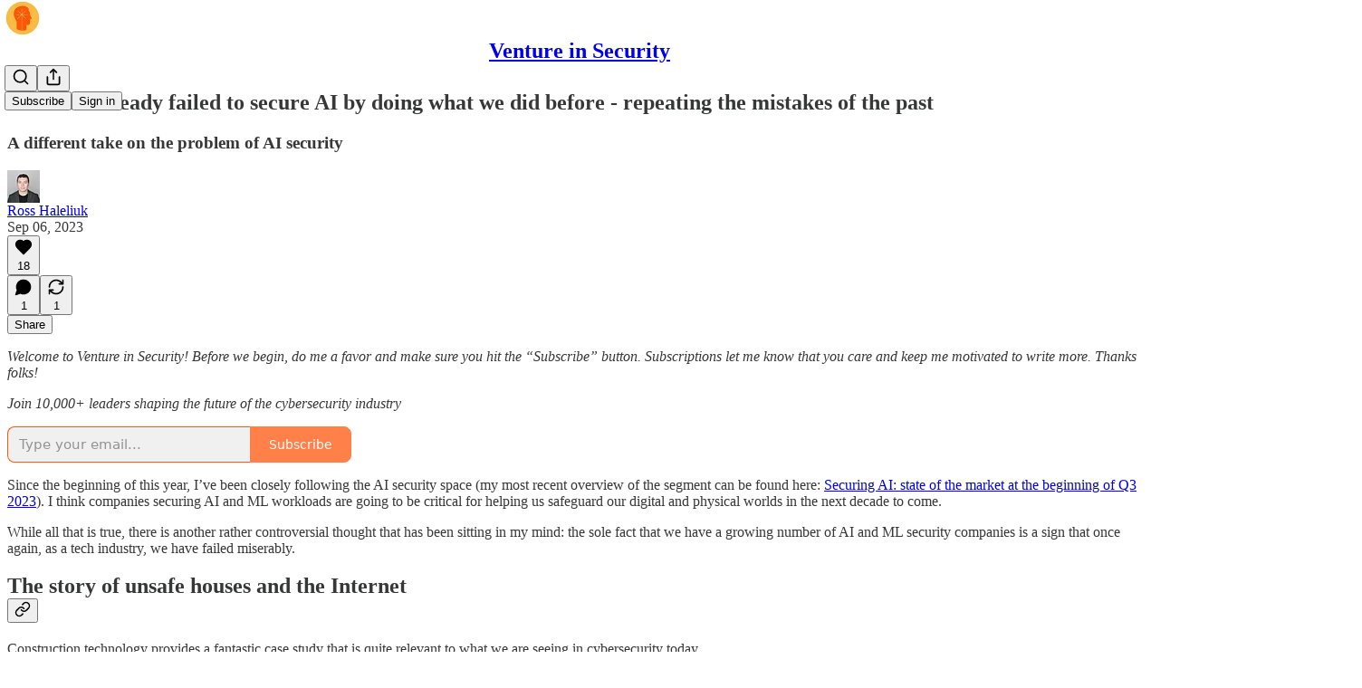

--- FILE ---
content_type: text/html; charset=utf-8
request_url: https://ventureinsecurity.net/p/we-have-already-failed-to-secure
body_size: 37859
content:
<!DOCTYPE html>
<html lang="en">
    <head>
        <meta charset="utf-8" />
        <meta name="norton-safeweb-site-verification" content="24usqpep0ejc5w6hod3dulxwciwp0djs6c6ufp96av3t4whuxovj72wfkdjxu82yacb7430qjm8adbd5ezlt4592dq4zrvadcn9j9n-0btgdzpiojfzno16-fnsnu7xd" />
        
        <link rel="preconnect" href="https://substackcdn.com" />
        

        
            <title data-rh="true">We have already failed to secure AI by doing what we did before - repeating the mistakes of the past</title>
            
            <meta data-rh="true" name="theme-color" content="#ffffff"/><meta data-rh="true" property="og:type" content="article"/><meta data-rh="true" property="og:title" content="We have already failed to secure AI by doing what we did before - repeating the mistakes of the past"/><meta data-rh="true" name="twitter:title" content="We have already failed to secure AI by doing what we did before - repeating the mistakes of the past"/><meta data-rh="true" name="description" content="A different take on the problem of AI security"/><meta data-rh="true" property="og:description" content="A different take on the problem of AI security"/><meta data-rh="true" name="twitter:description" content="A different take on the problem of AI security"/><meta data-rh="true" property="og:image" content="https://substackcdn.com/image/fetch/$s_!R_CQ!,w_1200,h_600,c_fill,f_jpg,q_auto:good,fl_progressive:steep,g_auto/https%3A%2F%2Fsubstack-post-media.s3.amazonaws.com%2Fpublic%2Fimages%2F7014ca6a-469a-4297-9ff4-8c59dde50242_1600x1066.png"/><meta data-rh="true" name="twitter:image" content="https://substackcdn.com/image/fetch/$s_!1ghQ!,f_auto,q_auto:best,fl_progressive:steep/https%3A%2F%2Fventureinsecurity.substack.com%2Fapi%2Fv1%2Fpost_preview%2F136776008%2Ftwitter.jpg%3Fversion%3D4"/><meta data-rh="true" name="twitter:card" content="summary_large_image"/><meta data-rh="true" property="interactionStatistic" content="[{&quot;@type&quot;:&quot;InteractionCounter&quot;,&quot;interactionType&quot;:&quot;https://schema.org/LikeAction&quot;,&quot;userInteractionCount&quot;:18},{&quot;@type&quot;:&quot;InteractionCounter&quot;,&quot;interactionType&quot;:&quot;https://schema.org/CommentAction&quot;,&quot;userInteractionCount&quot;:1}]"/>
            
            
        

        

        <style>
          @layer legacy, tailwind, pencraftReset, pencraft;
        </style>

        
        <link rel="preload" as="style" href="https://substackcdn.com/bundle/theme/main.719c197bf2f4ca39425d.css" />
        
        
        
        <link rel="preload" as="font" href="https://fonts.gstatic.com/s/spectral/v13/rnCr-xNNww_2s0amA9M5knjsS_ul.woff2" crossorigin />
        

        
            
                <link rel="stylesheet" type="text/css" href="https://substackcdn.com/bundle/static/css/8700.974601fc.css" />
            
                <link rel="stylesheet" type="text/css" href="https://substackcdn.com/bundle/static/css/8447.9939e29c.css" />
            
                <link rel="stylesheet" type="text/css" href="https://substackcdn.com/bundle/static/css/1172.d28ad123.css" />
            
                <link rel="stylesheet" type="text/css" href="https://substackcdn.com/bundle/static/css/5903.e6ee51bd.css" />
            
                <link rel="stylesheet" type="text/css" href="https://substackcdn.com/bundle/static/css/8291.086a93f9.css" />
            
                <link rel="stylesheet" type="text/css" href="https://substackcdn.com/bundle/static/css/8944.625e4543.css" />
            
                <link rel="stylesheet" type="text/css" href="https://substackcdn.com/bundle/static/css/6989.37eb4f4b.css" />
            
                <link rel="stylesheet" type="text/css" href="https://substackcdn.com/bundle/static/css/8491.0df21184.css" />
            
                <link rel="stylesheet" type="text/css" href="https://substackcdn.com/bundle/static/css/9337.2db750ef.css" />
            
                <link rel="stylesheet" type="text/css" href="https://substackcdn.com/bundle/static/css/6538.87e19644.css" />
            
                <link rel="stylesheet" type="text/css" href="https://substackcdn.com/bundle/static/css/main.4fd8d785.css" />
            
                <link rel="stylesheet" type="text/css" href="https://substackcdn.com/bundle/static/css/6538.87e19644.css" />
            
                <link rel="stylesheet" type="text/css" href="https://substackcdn.com/bundle/static/css/9337.2db750ef.css" />
            
                <link rel="stylesheet" type="text/css" href="https://substackcdn.com/bundle/static/css/8491.0df21184.css" />
            
                <link rel="stylesheet" type="text/css" href="https://substackcdn.com/bundle/static/css/6989.37eb4f4b.css" />
            
                <link rel="stylesheet" type="text/css" href="https://substackcdn.com/bundle/static/css/8944.625e4543.css" />
            
                <link rel="stylesheet" type="text/css" href="https://substackcdn.com/bundle/static/css/8291.086a93f9.css" />
            
                <link rel="stylesheet" type="text/css" href="https://substackcdn.com/bundle/static/css/5903.e6ee51bd.css" />
            
                <link rel="stylesheet" type="text/css" href="https://substackcdn.com/bundle/static/css/6379.813be60f.css" />
            
        

        
        
        
        
        <meta name="viewport" content="width=device-width, initial-scale=1, maximum-scale=1, user-scalable=0, viewport-fit=cover" />
        <meta name="author" content="Ross Haleliuk" />
        <meta property="og:url" content="https://ventureinsecurity.net/p/we-have-already-failed-to-secure" />
        
        
        <link rel="canonical" href="https://ventureinsecurity.net/p/we-have-already-failed-to-secure" />
        

        
            <meta name="google-site-verification" content="ozDV4wvuQQf_DcuZ9r1QegtOdpTZjxwyt_BeK9ukg84" />
        

        

        
            
                <link rel="shortcut icon" href="https://substackcdn.com/image/fetch/$s_!MRZN!,f_auto,q_auto:good,fl_progressive:steep/https%3A%2F%2Fsubstack-post-media.s3.amazonaws.com%2Fpublic%2Fimages%2F984ca532-1501-46e9-b192-d4aa7650c163%2Ffavicon.ico">
            
        
            
                <link rel="icon" type="image/png" sizes="16x16" href="https://substackcdn.com/image/fetch/$s_!3954!,f_auto,q_auto:good,fl_progressive:steep/https%3A%2F%2Fsubstack-post-media.s3.amazonaws.com%2Fpublic%2Fimages%2F984ca532-1501-46e9-b192-d4aa7650c163%2Ffavicon-16x16.png">
            
        
            
                <link rel="icon" type="image/png" sizes="32x32" href="https://substackcdn.com/image/fetch/$s_!eQrJ!,f_auto,q_auto:good,fl_progressive:steep/https%3A%2F%2Fsubstack-post-media.s3.amazonaws.com%2Fpublic%2Fimages%2F984ca532-1501-46e9-b192-d4aa7650c163%2Ffavicon-32x32.png">
            
        
            
                <link rel="icon" type="image/png" sizes="48x48" href="https://substackcdn.com/image/fetch/$s_!nKfm!,f_auto,q_auto:good,fl_progressive:steep/https%3A%2F%2Fsubstack-post-media.s3.amazonaws.com%2Fpublic%2Fimages%2F984ca532-1501-46e9-b192-d4aa7650c163%2Ffavicon-48x48.png">
            
        
            
                <link rel="apple-touch-icon" sizes="57x57" href="https://substackcdn.com/image/fetch/$s_!8tFs!,f_auto,q_auto:good,fl_progressive:steep/https%3A%2F%2Fsubstack-post-media.s3.amazonaws.com%2Fpublic%2Fimages%2F984ca532-1501-46e9-b192-d4aa7650c163%2Fapple-touch-icon-57x57.png">
            
        
            
                <link rel="apple-touch-icon" sizes="60x60" href="https://substackcdn.com/image/fetch/$s_!KfV4!,f_auto,q_auto:good,fl_progressive:steep/https%3A%2F%2Fsubstack-post-media.s3.amazonaws.com%2Fpublic%2Fimages%2F984ca532-1501-46e9-b192-d4aa7650c163%2Fapple-touch-icon-60x60.png">
            
        
            
                <link rel="apple-touch-icon" sizes="72x72" href="https://substackcdn.com/image/fetch/$s_!pzYd!,f_auto,q_auto:good,fl_progressive:steep/https%3A%2F%2Fsubstack-post-media.s3.amazonaws.com%2Fpublic%2Fimages%2F984ca532-1501-46e9-b192-d4aa7650c163%2Fapple-touch-icon-72x72.png">
            
        
            
                <link rel="apple-touch-icon" sizes="76x76" href="https://substackcdn.com/image/fetch/$s_!fYfc!,f_auto,q_auto:good,fl_progressive:steep/https%3A%2F%2Fsubstack-post-media.s3.amazonaws.com%2Fpublic%2Fimages%2F984ca532-1501-46e9-b192-d4aa7650c163%2Fapple-touch-icon-76x76.png">
            
        
            
                <link rel="apple-touch-icon" sizes="114x114" href="https://substackcdn.com/image/fetch/$s_!RjVG!,f_auto,q_auto:good,fl_progressive:steep/https%3A%2F%2Fsubstack-post-media.s3.amazonaws.com%2Fpublic%2Fimages%2F984ca532-1501-46e9-b192-d4aa7650c163%2Fapple-touch-icon-114x114.png">
            
        
            
                <link rel="apple-touch-icon" sizes="120x120" href="https://substackcdn.com/image/fetch/$s_!mggg!,f_auto,q_auto:good,fl_progressive:steep/https%3A%2F%2Fsubstack-post-media.s3.amazonaws.com%2Fpublic%2Fimages%2F984ca532-1501-46e9-b192-d4aa7650c163%2Fapple-touch-icon-120x120.png">
            
        
            
                <link rel="apple-touch-icon" sizes="144x144" href="https://substackcdn.com/image/fetch/$s_!0JB_!,f_auto,q_auto:good,fl_progressive:steep/https%3A%2F%2Fsubstack-post-media.s3.amazonaws.com%2Fpublic%2Fimages%2F984ca532-1501-46e9-b192-d4aa7650c163%2Fapple-touch-icon-144x144.png">
            
        
            
                <link rel="apple-touch-icon" sizes="152x152" href="https://substackcdn.com/image/fetch/$s_!1m1N!,f_auto,q_auto:good,fl_progressive:steep/https%3A%2F%2Fsubstack-post-media.s3.amazonaws.com%2Fpublic%2Fimages%2F984ca532-1501-46e9-b192-d4aa7650c163%2Fapple-touch-icon-152x152.png">
            
        
            
                <link rel="apple-touch-icon" sizes="167x167" href="https://substackcdn.com/image/fetch/$s_!kuCi!,f_auto,q_auto:good,fl_progressive:steep/https%3A%2F%2Fsubstack-post-media.s3.amazonaws.com%2Fpublic%2Fimages%2F984ca532-1501-46e9-b192-d4aa7650c163%2Fapple-touch-icon-167x167.png">
            
        
            
                <link rel="apple-touch-icon" sizes="180x180" href="https://substackcdn.com/image/fetch/$s_!qAMt!,f_auto,q_auto:good,fl_progressive:steep/https%3A%2F%2Fsubstack-post-media.s3.amazonaws.com%2Fpublic%2Fimages%2F984ca532-1501-46e9-b192-d4aa7650c163%2Fapple-touch-icon-180x180.png">
            
        
            
                <link rel="apple-touch-icon" sizes="1024x1024" href="https://substackcdn.com/image/fetch/$s_!ucgX!,f_auto,q_auto:good,fl_progressive:steep/https%3A%2F%2Fsubstack-post-media.s3.amazonaws.com%2Fpublic%2Fimages%2F984ca532-1501-46e9-b192-d4aa7650c163%2Fapple-touch-icon-1024x1024.png">
            
        
            
        
            
        
            
        

        

        
            <link rel="alternate" type="application/rss+xml" href="/feed" title="Venture in Security"/>
        

        
        
          <style>
            @font-face{font-family:'Spectral';font-style:italic;font-weight:400;font-display:fallback;src:url(https://fonts.gstatic.com/s/spectral/v13/rnCt-xNNww_2s0amA9M8on7mTNmnUHowCw.woff2) format('woff2');unicode-range:U+0301,U+0400-045F,U+0490-0491,U+04B0-04B1,U+2116}@font-face{font-family:'Spectral';font-style:italic;font-weight:400;font-display:fallback;src:url(https://fonts.gstatic.com/s/spectral/v13/rnCt-xNNww_2s0amA9M8onXmTNmnUHowCw.woff2) format('woff2');unicode-range:U+0102-0103,U+0110-0111,U+0128-0129,U+0168-0169,U+01A0-01A1,U+01AF-01B0,U+0300-0301,U+0303-0304,U+0308-0309,U+0323,U+0329,U+1EA0-1EF9,U+20AB}@font-face{font-family:'Spectral';font-style:italic;font-weight:400;font-display:fallback;src:url(https://fonts.gstatic.com/s/spectral/v13/rnCt-xNNww_2s0amA9M8onTmTNmnUHowCw.woff2) format('woff2');unicode-range:U+0100-02AF,U+0304,U+0308,U+0329,U+1E00-1E9F,U+1EF2-1EFF,U+2020,U+20A0-20AB,U+20AD-20CF,U+2113,U+2C60-2C7F,U+A720-A7FF}@font-face{font-family:'Spectral';font-style:italic;font-weight:400;font-display:fallback;src:url(https://fonts.gstatic.com/s/spectral/v13/rnCt-xNNww_2s0amA9M8onrmTNmnUHo.woff2) format('woff2');unicode-range:U+0000-00FF,U+0131,U+0152-0153,U+02BB-02BC,U+02C6,U+02DA,U+02DC,U+0304,U+0308,U+0329,U+2000-206F,U+2074,U+20AC,U+2122,U+2191,U+2193,U+2212,U+2215,U+FEFF,U+FFFD}@font-face{font-family:'Spectral';font-style:normal;font-weight:400;font-display:fallback;src:url(https://fonts.gstatic.com/s/spectral/v13/rnCr-xNNww_2s0amA9M9knjsS_ulYHs.woff2) format('woff2');unicode-range:U+0301,U+0400-045F,U+0490-0491,U+04B0-04B1,U+2116}@font-face{font-family:'Spectral';font-style:normal;font-weight:400;font-display:fallback;src:url(https://fonts.gstatic.com/s/spectral/v13/rnCr-xNNww_2s0amA9M2knjsS_ulYHs.woff2) format('woff2');unicode-range:U+0102-0103,U+0110-0111,U+0128-0129,U+0168-0169,U+01A0-01A1,U+01AF-01B0,U+0300-0301,U+0303-0304,U+0308-0309,U+0323,U+0329,U+1EA0-1EF9,U+20AB}@font-face{font-family:'Spectral';font-style:normal;font-weight:400;font-display:fallback;src:url(https://fonts.gstatic.com/s/spectral/v13/rnCr-xNNww_2s0amA9M3knjsS_ulYHs.woff2) format('woff2');unicode-range:U+0100-02AF,U+0304,U+0308,U+0329,U+1E00-1E9F,U+1EF2-1EFF,U+2020,U+20A0-20AB,U+20AD-20CF,U+2113,U+2C60-2C7F,U+A720-A7FF}@font-face{font-family:'Spectral';font-style:normal;font-weight:400;font-display:fallback;src:url(https://fonts.gstatic.com/s/spectral/v13/rnCr-xNNww_2s0amA9M5knjsS_ul.woff2) format('woff2');unicode-range:U+0000-00FF,U+0131,U+0152-0153,U+02BB-02BC,U+02C6,U+02DA,U+02DC,U+0304,U+0308,U+0329,U+2000-206F,U+2074,U+20AC,U+2122,U+2191,U+2193,U+2212,U+2215,U+FEFF,U+FFFD}@font-face{font-family:'Spectral';font-style:normal;font-weight:600;font-display:fallback;src:url(https://fonts.gstatic.com/s/spectral/v13/rnCs-xNNww_2s0amA9vmtm3FafaPWnIIMrY.woff2) format('woff2');unicode-range:U+0301,U+0400-045F,U+0490-0491,U+04B0-04B1,U+2116}@font-face{font-family:'Spectral';font-style:normal;font-weight:600;font-display:fallback;src:url(https://fonts.gstatic.com/s/spectral/v13/rnCs-xNNww_2s0amA9vmtm3OafaPWnIIMrY.woff2) format('woff2');unicode-range:U+0102-0103,U+0110-0111,U+0128-0129,U+0168-0169,U+01A0-01A1,U+01AF-01B0,U+0300-0301,U+0303-0304,U+0308-0309,U+0323,U+0329,U+1EA0-1EF9,U+20AB}@font-face{font-family:'Spectral';font-style:normal;font-weight:600;font-display:fallback;src:url(https://fonts.gstatic.com/s/spectral/v13/rnCs-xNNww_2s0amA9vmtm3PafaPWnIIMrY.woff2) format('woff2');unicode-range:U+0100-02AF,U+0304,U+0308,U+0329,U+1E00-1E9F,U+1EF2-1EFF,U+2020,U+20A0-20AB,U+20AD-20CF,U+2113,U+2C60-2C7F,U+A720-A7FF}@font-face{font-family:'Spectral';font-style:normal;font-weight:600;font-display:fallback;src:url(https://fonts.gstatic.com/s/spectral/v13/rnCs-xNNww_2s0amA9vmtm3BafaPWnII.woff2) format('woff2');unicode-range:U+0000-00FF,U+0131,U+0152-0153,U+02BB-02BC,U+02C6,U+02DA,U+02DC,U+0304,U+0308,U+0329,U+2000-206F,U+2074,U+20AC,U+2122,U+2191,U+2193,U+2212,U+2215,U+FEFF,U+FFFD}
            
          </style>
        
        

        <style>:root{--color_theme_bg_pop:#FF560B;--background_pop:#FF560B;--cover_bg_color:#FFFFFF;--background_pop_darken:#f14a00;--print_on_pop:#ffffff;--color_theme_bg_pop_darken:#f14a00;--color_theme_print_on_pop:#ffffff;--color_theme_bg_pop_20:rgba(255, 86, 11, 0.2);--color_theme_bg_pop_30:rgba(255, 86, 11, 0.3);--border_subtle:rgba(204, 204, 204, 0.5);--background_subtle:rgba(255, 230, 218, 0.4);--print_pop:#ff560b;--color_theme_accent:#ff560b;--cover_print_primary:#363737;--cover_print_secondary:#757575;--cover_print_tertiary:#b6b6b6;--cover_border_color:#ff560b;--home_hero:newspaper;--home_posts:list;--web_bg_color:#ffffff;--background_contrast_1:#f0f0f0;--color_theme_bg_contrast_1:#f0f0f0;--background_contrast_2:#dddddd;--color_theme_bg_contrast_2:#dddddd;--background_contrast_3:#b7b7b7;--color_theme_bg_contrast_3:#b7b7b7;--background_contrast_4:#929292;--color_theme_bg_contrast_4:#929292;--background_contrast_5:#515151;--color_theme_bg_contrast_5:#515151;--color_theme_bg_elevated:#ffffff;--color_theme_bg_elevated_secondary:#f0f0f0;--color_theme_bg_elevated_tertiary:#dddddd;--color_theme_detail:#e6e6e6;--background_contrast_pop:rgba(255, 86, 11, 0.4);--color_theme_bg_contrast_pop:rgba(255, 86, 11, 0.4);--input_background:#ffffff;--cover_input_background:#ffffff;--tooltip_background:#191919;--web_bg_color_h:0;--web_bg_color_s:0%;--web_bg_color_l:100%;--print_on_web_bg_color:#363737;--print_secondary_on_web_bg_color:#868787;--selected_comment_background_color:#fdf9f3;--background_pop_rgb:255, 86, 11;--background_pop_rgb_pc:255 86 11;--color_theme_bg_pop_rgb:255, 86, 11;--color_theme_bg_pop_rgb_pc:255 86 11;--color_theme_accent_rgb:255, 86, 11;--color_theme_accent_rgb_pc:255 86 11;}</style>

        
            <link rel="stylesheet" href="https://substackcdn.com/bundle/theme/main.719c197bf2f4ca39425d.css" />
        

        <style></style>

        

        

        

        
    </head>

    <body class="">
        

        

        

        

        

        

        <div id="entry">
            <div id="main" class="main typography use-theme-bg"><div class="pencraft pc-display-contents pc-reset pubTheme-yiXxQA"><div data-testid="navbar" class="main-menu"><div class="mainMenuContent-DME8DR"><div style="position:relative;height:71px;" class="pencraft pc-display-flex pc-gap-12 pc-paddingLeft-20 pc-paddingRight-20 pc-justifyContent-space-between pc-alignItems-center pc-reset border-bottom-detail-k1F6C4 topBar-pIF0J1"><div style="flex-basis:0px;flex-grow:1;" class="logoContainer-p12gJb"><a href="/" native class="pencraft pc-display-contents pc-reset"><div draggable="false" class="pencraft pc-display-flex pc-position-relative pc-reset"><div style="width:40px;height:40px;" class="pencraft pc-display-flex pc-reset bg-white-ZBV5av pc-borderRadius-sm overflow-hidden-WdpwT6 sizing-border-box-DggLA4"><picture><source type="image/webp" srcset="https://substackcdn.com/image/fetch/$s_!PV2P!,w_80,h_80,c_fill,f_webp,q_auto:good,fl_progressive:steep,g_auto/https%3A%2F%2Fsubstack-post-media.s3.amazonaws.com%2Fpublic%2Fimages%2F86fcb772-b0a3-43e4-ab8c-33c6bfa2378f_1181x1181.png"/><img src="https://substackcdn.com/image/fetch/$s_!PV2P!,w_80,h_80,c_fill,f_auto,q_auto:good,fl_progressive:steep,g_auto/https%3A%2F%2Fsubstack-post-media.s3.amazonaws.com%2Fpublic%2Fimages%2F86fcb772-b0a3-43e4-ab8c-33c6bfa2378f_1181x1181.png" sizes="100vw" alt="Venture in Security" width="80" height="80" style="width:40px;height:40px;" draggable="false" class="img-OACg1c object-fit-cover-u4ReeV pencraft pc-reset"/></picture></div></div></a></div><div style="flex-grow:0;" class="titleContainer-DJYq5v"><h1 id="wordlogo" class="pencraft pc-reset font-pub-headings-FE5byy reset-IxiVJZ title-oOnUGd"><a href="/" class="pencraft pc-display-contents pc-reset">Venture in Security</a></h1></div><div style="flex-basis:0px;flex-grow:1;" class="pencraft pc-display-flex pc-justifyContent-flex-end pc-alignItems-center pc-reset"><div class="buttonsContainer-SJBuep"><div class="pencraft pc-display-flex pc-gap-8 pc-justifyContent-flex-end pc-alignItems-center pc-reset navbar-buttons"><div class="pencraft pc-display-flex pc-gap-4 pc-reset"><span data-state="closed"><button tabindex="0" type="button" aria-label="Search" class="pencraft pc-reset pencraft iconButton-mq_Et5 iconButtonBase-dJGHgN buttonBase-GK1x3M buttonStyle-r7yGCK size_md-gCDS3o priority_tertiary-rlke8z"><svg xmlns="http://www.w3.org/2000/svg" width="20" height="20" viewBox="0 0 24 24" fill="none" stroke="currentColor" stroke-width="2" stroke-linecap="round" stroke-linejoin="round" class="lucide lucide-search"><circle cx="11" cy="11" r="8"></circle><path d="m21 21-4.3-4.3"></path></svg></button></span><button tabindex="0" type="button" aria-label="Share Publication" id="headlessui-menu-button-P0-2" aria-haspopup="menu" aria-expanded="false" data-headlessui-state class="pencraft pc-reset pencraft iconButton-mq_Et5 iconButtonBase-dJGHgN buttonBase-GK1x3M buttonStyle-r7yGCK size_md-gCDS3o priority_tertiary-rlke8z"><svg xmlns="http://www.w3.org/2000/svg" width="20" height="20" viewBox="0 0 24 24" fill="none" stroke="currentColor" stroke-width="2" stroke-linecap="round" stroke-linejoin="round" class="lucide lucide-share"><path d="M4 12v8a2 2 0 0 0 2 2h12a2 2 0 0 0 2-2v-8"></path><polyline points="16 6 12 2 8 6"></polyline><line x1="12" x2="12" y1="2" y2="15"></line></svg></button></div><button tabindex="0" type="button" data-testid="noncontributor-cta-button" class="pencraft pc-reset pencraft buttonBase-GK1x3M buttonText-X0uSmG buttonStyle-r7yGCK priority_primary-RfbeYt size_md-gCDS3o">Subscribe</button><button tabindex="0" type="button" native data-href="https://substack.com/sign-in?redirect=%2Fp%2Fwe-have-already-failed-to-secure&amp;for_pub=ventureinsecurity" class="pencraft pc-reset pencraft buttonBase-GK1x3M buttonText-X0uSmG buttonStyle-r7yGCK priority_tertiary-rlke8z size_md-gCDS3o">Sign in</button></div></div></div></div></div><div style="height:72px;"></div></div></div><div><script type="application/ld+json">{"@context":"https://schema.org","@type":"NewsArticle","url":"https://ventureinsecurity.net/p/we-have-already-failed-to-secure","mainEntityOfPage":"https://ventureinsecurity.net/p/we-have-already-failed-to-secure","headline":"We have already failed to secure AI by doing what we did before - repeating the mistakes of the past","description":"A different take on the problem of AI security","image":[{"@type":"ImageObject","url":"https://substackcdn.com/image/fetch/f_auto,q_auto:good,fl_progressive:steep/https%3A%2F%2Fsubstack-post-media.s3.amazonaws.com%2Fpublic%2Fimages%2F7014ca6a-469a-4297-9ff4-8c59dde50242_1600x1066.png"}],"datePublished":"2023-09-06T04:01:18+00:00","dateModified":"2023-09-06T04:01:18+00:00","isAccessibleForFree":true,"author":[{"@type":"Person","name":"Ross Haleliuk","url":"https://substack.com/@ventureinsecurity","description":"Writing about cybersecurity trends, players, and business models, as well as product management, product-led growth, angel investing, venture capital, and other complex topics in the context of cybersecurity.","identifier":"user:2607604","image":{"@type":"ImageObject","contentUrl":"https://substackcdn.com/image/fetch/$s_!0v_8!,f_auto,q_auto:good,fl_progressive:steep/https%3A%2F%2Fbucketeer-e05bbc84-baa3-437e-9518-adb32be77984.s3.amazonaws.com%2Fpublic%2Fimages%2F8fa0e73b-27de-49eb-a585-393f1add9ab8_1500x1000.jpeg","thumbnailUrl":"https://substackcdn.com/image/fetch/$s_!0v_8!,w_128,h_128,c_limit,f_auto,q_auto:good,fl_progressive:steep/https%3A%2F%2Fbucketeer-e05bbc84-baa3-437e-9518-adb32be77984.s3.amazonaws.com%2Fpublic%2Fimages%2F8fa0e73b-27de-49eb-a585-393f1add9ab8_1500x1000.jpeg"}}],"publisher":{"@type":"Organization","name":"Venture in Security","url":"https://ventureinsecurity.net","description":"Helping security practitioners, entrepreneurs, investors and executives build the future of cybersecurity","interactionStatistic":{"@type":"InteractionCounter","name":"Subscribers","interactionType":"https://schema.org/SubscribeAction","userInteractionCount":10000},"identifier":"pub:746596","logo":{"@type":"ImageObject","url":"https://substackcdn.com/image/fetch/$s_!PV2P!,f_auto,q_auto:good,fl_progressive:steep/https%3A%2F%2Fsubstack-post-media.s3.amazonaws.com%2Fpublic%2Fimages%2F86fcb772-b0a3-43e4-ab8c-33c6bfa2378f_1181x1181.png","contentUrl":"https://substackcdn.com/image/fetch/$s_!PV2P!,f_auto,q_auto:good,fl_progressive:steep/https%3A%2F%2Fsubstack-post-media.s3.amazonaws.com%2Fpublic%2Fimages%2F86fcb772-b0a3-43e4-ab8c-33c6bfa2378f_1181x1181.png","thumbnailUrl":"https://substackcdn.com/image/fetch/$s_!PV2P!,w_128,h_128,c_limit,f_auto,q_auto:good,fl_progressive:steep/https%3A%2F%2Fsubstack-post-media.s3.amazonaws.com%2Fpublic%2Fimages%2F86fcb772-b0a3-43e4-ab8c-33c6bfa2378f_1181x1181.png"},"image":{"@type":"ImageObject","url":"https://substackcdn.com/image/fetch/$s_!PV2P!,f_auto,q_auto:good,fl_progressive:steep/https%3A%2F%2Fsubstack-post-media.s3.amazonaws.com%2Fpublic%2Fimages%2F86fcb772-b0a3-43e4-ab8c-33c6bfa2378f_1181x1181.png","contentUrl":"https://substackcdn.com/image/fetch/$s_!PV2P!,f_auto,q_auto:good,fl_progressive:steep/https%3A%2F%2Fsubstack-post-media.s3.amazonaws.com%2Fpublic%2Fimages%2F86fcb772-b0a3-43e4-ab8c-33c6bfa2378f_1181x1181.png","thumbnailUrl":"https://substackcdn.com/image/fetch/$s_!PV2P!,w_128,h_128,c_limit,f_auto,q_auto:good,fl_progressive:steep/https%3A%2F%2Fsubstack-post-media.s3.amazonaws.com%2Fpublic%2Fimages%2F86fcb772-b0a3-43e4-ab8c-33c6bfa2378f_1181x1181.png"}}}</script><div aria-label="Post" role="main" class="single-post-container"><div class="container"><div class="single-post"><div class="pencraft pc-display-contents pc-reset pubTheme-yiXxQA"><article class="typography newsletter-post post"><div role="region" aria-label="Post header" class="post-header"><h1 dir="auto" class="post-title published title-X77sOw">We have already failed to secure AI by doing what we did before - repeating the mistakes of the past</h1><h3 dir="auto" class="subtitle subtitle-HEEcLo">A different take on the problem of AI security</h3><div aria-label="Post UFI" role="region" class="pencraft pc-display-flex pc-flexDirection-column pc-paddingBottom-16 pc-reset"><div class="pencraft pc-display-flex pc-flexDirection-column pc-paddingTop-16 pc-paddingBottom-16 pc-reset"><div class="pencraft pc-display-flex pc-gap-12 pc-alignItems-center pc-reset byline-wrapper"><div class="pencraft pc-display-flex pc-reset"><div class="pencraft pc-display-flex pc-flexDirection-row pc-gap-8 pc-alignItems-center pc-justifyContent-flex-start pc-reset"><div style="--scale:36px;--offset:9px;--border-width:4.5px;" class="pencraft pc-display-flex pc-flexDirection-row pc-alignItems-center pc-justifyContent-flex-start pc-reset ltr-qDBmby"><a href="https://substack.com/@ventureinsecurity" aria-label="View Ross Haleliuk's profile" class="pencraft pc-display-contents pc-reset"><div style="--scale:36px;" tabindex="0" class="pencraft pc-display-flex pc-width-36 pc-height-36 pc-justifyContent-center pc-alignItems-center pc-position-relative pc-reset bg-secondary-UUD3_J flex-auto-j3S2WA animate-XFJxE4 outline-detail-vcQLyr pc-borderRadius-full overflow-hidden-WdpwT6 sizing-border-box-DggLA4 pressable-sm-YIJFKJ showFocus-sk_vEm container-TAtrWj interactive-UkK0V6 avatar-u8q6xB last-JfNEJ_"><div style="--scale:36px;" title="Ross Haleliuk" class="pencraft pc-display-flex pc-width-36 pc-height-36 pc-justifyContent-center pc-alignItems-center pc-position-relative pc-reset bg-secondary-UUD3_J flex-auto-j3S2WA outline-detail-vcQLyr pc-borderRadius-full overflow-hidden-WdpwT6 sizing-border-box-DggLA4 container-TAtrWj"><picture><source type="image/webp" srcset="https://substackcdn.com/image/fetch/$s_!0v_8!,w_36,h_36,c_fill,f_webp,q_auto:good,fl_progressive:steep/https%3A%2F%2Fbucketeer-e05bbc84-baa3-437e-9518-adb32be77984.s3.amazonaws.com%2Fpublic%2Fimages%2F8fa0e73b-27de-49eb-a585-393f1add9ab8_1500x1000.jpeg 36w, https://substackcdn.com/image/fetch/$s_!0v_8!,w_72,h_72,c_fill,f_webp,q_auto:good,fl_progressive:steep/https%3A%2F%2Fbucketeer-e05bbc84-baa3-437e-9518-adb32be77984.s3.amazonaws.com%2Fpublic%2Fimages%2F8fa0e73b-27de-49eb-a585-393f1add9ab8_1500x1000.jpeg 72w, https://substackcdn.com/image/fetch/$s_!0v_8!,w_108,h_108,c_fill,f_webp,q_auto:good,fl_progressive:steep/https%3A%2F%2Fbucketeer-e05bbc84-baa3-437e-9518-adb32be77984.s3.amazonaws.com%2Fpublic%2Fimages%2F8fa0e73b-27de-49eb-a585-393f1add9ab8_1500x1000.jpeg 108w" sizes="36px"/><img src="https://substackcdn.com/image/fetch/$s_!0v_8!,w_36,h_36,c_fill,f_auto,q_auto:good,fl_progressive:steep/https%3A%2F%2Fbucketeer-e05bbc84-baa3-437e-9518-adb32be77984.s3.amazonaws.com%2Fpublic%2Fimages%2F8fa0e73b-27de-49eb-a585-393f1add9ab8_1500x1000.jpeg" sizes="36px" alt="Ross Haleliuk's avatar" srcset="https://substackcdn.com/image/fetch/$s_!0v_8!,w_36,h_36,c_fill,f_auto,q_auto:good,fl_progressive:steep/https%3A%2F%2Fbucketeer-e05bbc84-baa3-437e-9518-adb32be77984.s3.amazonaws.com%2Fpublic%2Fimages%2F8fa0e73b-27de-49eb-a585-393f1add9ab8_1500x1000.jpeg 36w, https://substackcdn.com/image/fetch/$s_!0v_8!,w_72,h_72,c_fill,f_auto,q_auto:good,fl_progressive:steep/https%3A%2F%2Fbucketeer-e05bbc84-baa3-437e-9518-adb32be77984.s3.amazonaws.com%2Fpublic%2Fimages%2F8fa0e73b-27de-49eb-a585-393f1add9ab8_1500x1000.jpeg 72w, https://substackcdn.com/image/fetch/$s_!0v_8!,w_108,h_108,c_fill,f_auto,q_auto:good,fl_progressive:steep/https%3A%2F%2Fbucketeer-e05bbc84-baa3-437e-9518-adb32be77984.s3.amazonaws.com%2Fpublic%2Fimages%2F8fa0e73b-27de-49eb-a585-393f1add9ab8_1500x1000.jpeg 108w" width="36" height="36" draggable="false" class="img-OACg1c object-fit-cover-u4ReeV pencraft pc-reset"/></picture></div></div></a></div></div></div><div class="pencraft pc-display-flex pc-flexDirection-column pc-reset"><div class="pencraft pc-reset color-pub-primary-text-NyXPlw line-height-20-t4M0El font-meta-MWBumP size-11-NuY2Zx weight-medium-fw81nC transform-uppercase-yKDgcq reset-IxiVJZ meta-EgzBVA"><div class="profile-hover-card-target profileHoverCardTarget-PBxvGm"><a href="https://substack.com/@ventureinsecurity" class="pencraft pc-reset decoration-hover-underline-ClDVRM reset-IxiVJZ">Ross Haleliuk</a></div></div><div class="pencraft pc-display-flex pc-gap-4 pc-reset"><div class="pencraft pc-reset color-pub-secondary-text-hGQ02T line-height-20-t4M0El font-meta-MWBumP size-11-NuY2Zx weight-medium-fw81nC transform-uppercase-yKDgcq reset-IxiVJZ meta-EgzBVA">Sep 06, 2023</div></div></div></div></div><div class="pencraft pc-display-flex pc-gap-16 pc-paddingTop-16 pc-paddingBottom-16 pc-justifyContent-space-between pc-alignItems-center pc-reset flex-grow-rzmknG border-top-detail-themed-k9TZAY border-bottom-detail-themed-Ua9186 post-ufi"><div class="pencraft pc-display-flex pc-gap-8 pc-reset"><div class="like-button-container post-ufi-button style-button"><button tabindex="0" type="button" aria-label="Like (18)" aria-pressed="false" class="pencraft pc-reset pencraft post-ufi-button style-button has-label with-border"><svg role="img" style="height:20px;width:20px;" width="20" height="20" viewBox="0 0 24 24" fill="#000000" stroke-width="2" stroke="#000" xmlns="http://www.w3.org/2000/svg" class="icon"><g><title></title><svg xmlns="http://www.w3.org/2000/svg" width="24" height="24" viewBox="0 0 24 24" stroke-width="2" stroke-linecap="round" stroke-linejoin="round" class="lucide lucide-heart"><path d="M19 14c1.49-1.46 3-3.21 3-5.5A5.5 5.5 0 0 0 16.5 3c-1.76 0-3 .5-4.5 2-1.5-1.5-2.74-2-4.5-2A5.5 5.5 0 0 0 2 8.5c0 2.3 1.5 4.05 3 5.5l7 7Z"></path></svg></g></svg><div class="label">18</div></button></div><button tabindex="0" type="button" aria-label="View comments (1)" data-href="https://ventureinsecurity.net/p/we-have-already-failed-to-secure/comments" class="pencraft pc-reset pencraft post-ufi-button style-button post-ufi-comment-button has-label with-border"><svg role="img" style="height:20px;width:20px;" width="20" height="20" viewBox="0 0 24 24" fill="#000000" stroke-width="2" stroke="#000" xmlns="http://www.w3.org/2000/svg" class="icon"><g><title></title><svg xmlns="http://www.w3.org/2000/svg" width="24" height="24" viewBox="0 0 24 24" stroke-width="2" stroke-linecap="round" stroke-linejoin="round" class="lucide lucide-message-circle"><path d="M7.9 20A9 9 0 1 0 4 16.1L2 22Z"></path></svg></g></svg><div class="label">1</div></button><button tabindex="0" type="button" class="pencraft pc-reset pencraft post-ufi-button style-button has-label with-border"><svg role="img" style="height:20px;width:20px;" width="20" height="20" viewBox="0 0 24 24" fill="none" stroke-width="2" stroke="#000" xmlns="http://www.w3.org/2000/svg" class="icon"><g><title></title><path d="M21 3V8M21 8H16M21 8L18 5.29962C16.7056 4.14183 15.1038 3.38328 13.3879 3.11547C11.6719 2.84766 9.9152 3.08203 8.32951 3.79031C6.74382 4.49858 5.39691 5.65051 4.45125 7.10715C3.5056 8.5638 3.00158 10.2629 3 11.9996M3 21V16M3 16H8M3 16L6 18.7C7.29445 19.8578 8.89623 20.6163 10.6121 20.8841C12.3281 21.152 14.0848 20.9176 15.6705 20.2093C17.2562 19.501 18.6031 18.3491 19.5487 16.8925C20.4944 15.4358 20.9984 13.7367 21 12" stroke-linecap="round" stroke-linejoin="round"></path></g></svg><div class="label">1</div></button></div><div class="pencraft pc-display-flex pc-gap-8 pc-reset"><button tabindex="0" type="button" data-href="javascript:void(0)" class="pencraft pc-reset pencraft post-ufi-button style-button no-icon has-label with-border"><div class="label">Share</div></button></div></div></div></div><div class="visibility-check"></div><div><div class="available-content"><div dir="auto" class="body markup"><p><em>Welcome to Venture in Security! Before we begin, do me a favor and make sure you hit the “Subscribe” button. Subscriptions let me know that you care and keep me motivated to write more. Thanks folks!</em></p><div class="subscription-widget-wrap"><div class="subscription-widget show-subscribe"><div class="preamble"><p><em>Join 10,000+ leaders shaping the future of the cybersecurity industry</em></p></div><div data-component-name="SubscribeWidget" class="subscribe-widget"><div class="pencraft pc-display-flex pc-justifyContent-center pc-reset"><div class="container-IpPqBD"><form action="/api/v1/free?nojs=true" method="post" novalidate class="form form-M5sC90"><input type="hidden" name="first_url" value/><input type="hidden" name="first_referrer" value/><input type="hidden" name="current_url"/><input type="hidden" name="current_referrer"/><input type="hidden" name="first_session_url" value/><input type="hidden" name="first_session_referrer" value/><input type="hidden" name="referral_code"/><input type="hidden" name="source" value="subscribe-widget-preamble"/><input type="hidden" name="referring_pub_id"/><input type="hidden" name="additional_referring_pub_ids"/><div class="sideBySideWrap-vGXrwP"><div class="emailInputWrapper-QlA86j"><div class="pencraft pc-display-flex pc-minWidth-0 pc-position-relative pc-reset flex-auto-j3S2WA"><input name="email" placeholder="Type your email..." type="email" class="pencraft emailInput-OkIMeB input-y4v6N4 inputText-pV_yWb"/></div></div><button tabindex="0" type="submit" disabled class="pencraft pc-reset pencraft rightButton primary subscribe-btn button-VFSdkv buttonBase-GK1x3M"><span class="button-text ">Subscribe</span></button></div><div id="error-container"></div></form></div></div></div></div></div><p><span>Since the beginning of this year, I’ve been closely following the AI security space (my most recent overview of the segment can be found here: </span><a href="https://ventureinsecurity.net/p/ai-security-market-map" rel>Securing AI: state of the market at the beginning of Q3 2023</a><span>). I think companies securing AI and ML workloads are going to be critical for helping us safeguard our digital and physical worlds in the next decade to come. </span></p><p>While all that is true, there is another rather controversial thought that has been sitting in my mind: the sole fact that we have a growing number of AI and ML security companies is a sign that once again, as a tech industry, we have failed miserably. </p><h2 class="header-anchor-post">The story of unsafe houses and the Internet<div class="pencraft pc-display-flex pc-alignItems-center pc-position-absolute pc-reset header-anchor-parent"><div class="pencraft pc-display-contents pc-reset pubTheme-yiXxQA"><div id="§the-story-of-unsafe-houses-and-the-internet" class="pencraft pc-reset header-anchor offset-top"></div><button tabindex="0" type="button" aria-label="Link" data-href="https://ventureinsecurity.net/i/136776008/the-story-of-unsafe-houses-and-the-internet" class="pencraft pc-reset pencraft iconButton-mq_Et5 iconButtonBase-dJGHgN buttonBase-GK1x3M buttonStyle-r7yGCK size_sm-G3LciD priority_secondary-S63h9o"><svg xmlns="http://www.w3.org/2000/svg" width="18" height="18" viewBox="0 0 24 24" fill="none" stroke="currentColor" stroke-width="2" stroke-linecap="round" stroke-linejoin="round" class="lucide lucide-link"><path d="M10 13a5 5 0 0 0 7.54.54l3-3a5 5 0 0 0-7.07-7.07l-1.72 1.71"></path><path d="M14 11a5 5 0 0 0-7.54-.54l-3 3a5 5 0 0 0 7.07 7.07l1.71-1.71"></path></svg></button></div></div></h2><p>Construction technology provides a fantastic case study that is quite relevant to what we are seeing in cybersecurity today. </p><p><span>Decades ago, when civil engineering technology was still relatively immature, there were few safety considerations construction companies had to care about. Although the risks of earthquakes aren’t new, the concept of </span><a href="https://en.wikipedia.org/wiki/Earthquake-resistant_structures" rel>earthquake-resistant</a><span> or aseismic structures isn’t that old. It’s well understood today that earthquakes cannot be prevented, but what we can do is reduce the magnitude of impact. Many countries and states in the US passed regulations designed to do just that but compliance with these regulations hasn’t been seamless. </span><a href="https://calmatters.org/health/2023/01/seismic-safety-hospitals-california/?utm_source=ventureinsecurity.net" rel>A case in point is California</a><span> where seismic safety standards were enacted about 30 years ago, yet hospitals in the state continue to ask for more time and flexibility because not everyone “can afford” the cost of retrofitting the old structures. </span></p><p><span>Despite all the challenges, structures designed today are expected to conform to the building code which doesn’t just tackle the risks of earthquakes, but also fire, tsunami, flood, and others. Retrofitting old houses to be safe isn’t always easy, in most cases doesn’t result in the same degree of robustness, and can often cost a fortune. To make matters worse, spending money on seismic retrofitting and fireproofing does not make buildings more valuable, so the owners typically skip it. This has real-life consequences: experts agree that many of the 45,000+ deaths during the Turkey-Syria earthquake in 2023 </span><a href="https://time.com/6254024/turkey-syria-earthquake-building-2023/?utm_source=ventureinsecurity.net" rel>could have been prevented</a><span> if people retrofitted their buildings as they were advised.  </span></p><p>Problems we see today in cybersecurity mirror those in construction. When the web was built, security was seen as an afterthought. When it became clear that the structure was shaky and the Internet infrastructure was failing because of poor privacy and security, we started taking small steps to make it better. The insecure systems and technologies we could replace were replaced with more robust options, and a lot of the underlying infrastructure was “retrofitted”. For instance, we added “S” to HTTP, and evolved SSL into TLS. Not all infrastructure could be changed. For instance, DNS which translates domain names into specific IP addresses cannot be retrofitted in large part because it would require all providers to agree to make the change and do it at the same time. SMTP, the protocol that powers our email communication, is ridden with gaps and security issues as well.  </p><p>Since we cannot rebuild the whole Internet from the ground up, security professionals are doing what they can to make it safer. Despite all that effort, every new technology we invent has to make use of the components we all know have not been made robust from day one. </p><h2 class="header-anchor-post">How we are repeating the same mistakes with AI<div class="pencraft pc-display-flex pc-alignItems-center pc-position-absolute pc-reset header-anchor-parent"><div class="pencraft pc-display-contents pc-reset pubTheme-yiXxQA"><div id="§how-we-are-repeating-the-same-mistakes-with-ai" class="pencraft pc-reset header-anchor offset-top"></div><button tabindex="0" type="button" aria-label="Link" data-href="https://ventureinsecurity.net/i/136776008/how-we-are-repeating-the-same-mistakes-with-ai" class="pencraft pc-reset pencraft iconButton-mq_Et5 iconButtonBase-dJGHgN buttonBase-GK1x3M buttonStyle-r7yGCK size_sm-G3LciD priority_secondary-S63h9o"><svg xmlns="http://www.w3.org/2000/svg" width="18" height="18" viewBox="0 0 24 24" fill="none" stroke="currentColor" stroke-width="2" stroke-linecap="round" stroke-linejoin="round" class="lucide lucide-link"><path d="M10 13a5 5 0 0 0 7.54.54l3-3a5 5 0 0 0-7.07-7.07l-1.72 1.71"></path><path d="M14 11a5 5 0 0 0-7.54-.54l-3 3a5 5 0 0 0 7.07 7.07l1.71-1.71"></path></svg></button></div></div></h2><div data-component-name="SubscribeWidget" class="subscribe-widget"><div class="pencraft pc-display-flex pc-justifyContent-center pc-reset"><div class="container-IpPqBD"><form action="/api/v1/free?nojs=true" method="post" novalidate class="form form-M5sC90"><input type="hidden" name="first_url" value/><input type="hidden" name="first_referrer" value/><input type="hidden" name="current_url"/><input type="hidden" name="current_referrer"/><input type="hidden" name="first_session_url" value/><input type="hidden" name="first_session_referrer" value/><input type="hidden" name="referral_code"/><input type="hidden" name="source" value="subscribe-widget"/><input type="hidden" name="referring_pub_id"/><input type="hidden" name="additional_referring_pub_ids"/><div class="sideBySideWrap-vGXrwP"><div class="emailInputWrapper-QlA86j"><div class="pencraft pc-display-flex pc-minWidth-0 pc-position-relative pc-reset flex-auto-j3S2WA"><input name="email" placeholder="Type your email..." type="email" class="pencraft emailInput-OkIMeB input-y4v6N4 inputText-pV_yWb"/></div></div><button tabindex="0" type="submit" disabled class="pencraft pc-reset pencraft rightButton primary subscribe-btn button-VFSdkv buttonBase-GK1x3M"><span class="button-text ">Subscribe</span></button></div><div id="error-container"></div></form></div></div></div><p>I have heard many security professionals say that “if we had a second chance to build the Internet knowing what we know today, we would have surely made sure that the foundations are strong and secure”. The current trajectory of AI adoption and development illustrates perfectly well that those are nothing but empty words. </p><p><span>Most of the companies building the underlying infrastructure for AI do not see privacy and security as fundamental architectural requirements for their systems. Don’t take me wrong - all of them say security is important, yet </span><a href="https://www.securityweek.com/dont-expect-quick-fixes-in-red-teaming-of-ai-models-security-was-an-afterthought/?utm_source=ventureinsecurity.net" rel>actions speak louder than words</a><span>. We are so excited about the potential of AI that in this gold rush we are willingly repeating the mistakes we made before when designing the Internet, cloud, and other technologies. I would go as far as to say that what we are doing today is much worse: founders of the Internet had some idea of its potential but didn’t predict that users would look for ways to subvert the code into doing what it wasn’t designed to do and attack one another. After decades of witnessing the breakdown of security, the rise of cyberattacks, and the professionalization of cybercrime, it’s crazy to think that tech companies understand very well what will happen if they don’t put privacy and security first from day one, yet we still move forward as if that doesn’t matter. </span></p><p>Having learned nothing, we are taking the same shortcuts, optimizing for shortening time to market and gaining adoption instead of making sure to put privacy and security first, consider every possibility the new technology can be misused, and put solid guardrails where they are needed. </p><p>Once AI and ML gain wide adoption, it will be too late to secure them. We have been through this with the Internet: in the 1990s, to update an underlying component of the World Wide Web, one needed to convince a thousand people representing Internet service providers (ISPs) and several other parties to agree and make the change. Today, the number of people, businesses, and organizations of all types that could be affected by the tiniest change to fundamental parts of the internet like email or domain names is so high that no changes are possible. We are still early on the path of AI adoption, but the time is ticking so it’s a now-or-never situation: if we can’t find ways to secure the infrastructure today, we won’t be able to do it later. </p><p><span>“Security by design” is incredibly hard: creative adversaries will always find ways to exploit technology that could not have been predicted by their creators. However, building privacy and security into AI from day one requires us to take a strong stance, stronger than signing </span><a href="https://www.theguardian.com/technology/2023/mar/31/ai-research-pause-elon-musk-chatgpt?utm_source=ventureinsecurity.net" rel>aspirational letters</a><span> to pause innovation or agreeing to unenforceable </span><a href="https://www.nytimes.com/2023/07/21/us/politics/ai-regulation-biden.html?utm_source=ventureinsecurity.net" rel>voluntary commitments</a><span>. </span></p><p>The way we approach security today is akin to constructing buildings that are not designed to withstand earthquakes and hoping that another firm will convince buyers to retrofit them. People are bad at comprehending the probability of rare events, and they don’t want to spend limited capital on something that “will certainly never happen”. With that, by not designing solutions secure from the ground up, we are making a conscious decision to build them vulnerable instead. </p><p>Drawing the line between AI vendors and security vendors</p><p>A few weeks ago, I published a brief overview of the current AI security market featuring some of the companies (many more are in stealth) trying to solve this hard problem. Passionate technologies and security entrepreneurs all over the globe understand the importance of securing this critical innovation from day one.</p><div class="captioned-image-container"><figure><a target="_blank" href="https://substackcdn.com/image/fetch/$s_!EVVn!,f_auto,q_auto:good,fl_progressive:steep/https%3A%2F%2Fsubstack-post-media.s3.amazonaws.com%2Fpublic%2Fimages%2F1f9b13f9-1cb4-470e-ab32-3f13649762d0_1600x1066.jpeg" data-component-name="Image2ToDOM" rel class="image-link image2 is-viewable-img"><div class="image2-inset"><picture><source type="image/webp" srcset="https://substackcdn.com/image/fetch/$s_!EVVn!,w_424,c_limit,f_webp,q_auto:good,fl_progressive:steep/https%3A%2F%2Fsubstack-post-media.s3.amazonaws.com%2Fpublic%2Fimages%2F1f9b13f9-1cb4-470e-ab32-3f13649762d0_1600x1066.jpeg 424w, https://substackcdn.com/image/fetch/$s_!EVVn!,w_848,c_limit,f_webp,q_auto:good,fl_progressive:steep/https%3A%2F%2Fsubstack-post-media.s3.amazonaws.com%2Fpublic%2Fimages%2F1f9b13f9-1cb4-470e-ab32-3f13649762d0_1600x1066.jpeg 848w, https://substackcdn.com/image/fetch/$s_!EVVn!,w_1272,c_limit,f_webp,q_auto:good,fl_progressive:steep/https%3A%2F%2Fsubstack-post-media.s3.amazonaws.com%2Fpublic%2Fimages%2F1f9b13f9-1cb4-470e-ab32-3f13649762d0_1600x1066.jpeg 1272w, https://substackcdn.com/image/fetch/$s_!EVVn!,w_1456,c_limit,f_webp,q_auto:good,fl_progressive:steep/https%3A%2F%2Fsubstack-post-media.s3.amazonaws.com%2Fpublic%2Fimages%2F1f9b13f9-1cb4-470e-ab32-3f13649762d0_1600x1066.jpeg 1456w" sizes="100vw"/><img src="https://substackcdn.com/image/fetch/$s_!EVVn!,w_1456,c_limit,f_auto,q_auto:good,fl_progressive:steep/https%3A%2F%2Fsubstack-post-media.s3.amazonaws.com%2Fpublic%2Fimages%2F1f9b13f9-1cb4-470e-ab32-3f13649762d0_1600x1066.jpeg" width="1456" height="970" data-attrs="{&quot;src&quot;:&quot;https://substack-post-media.s3.amazonaws.com/public/images/1f9b13f9-1cb4-470e-ab32-3f13649762d0_1600x1066.jpeg&quot;,&quot;srcNoWatermark&quot;:null,&quot;fullscreen&quot;:null,&quot;imageSize&quot;:null,&quot;height&quot;:970,&quot;width&quot;:1456,&quot;resizeWidth&quot;:null,&quot;bytes&quot;:null,&quot;alt&quot;:null,&quot;title&quot;:null,&quot;type&quot;:null,&quot;href&quot;:null,&quot;belowTheFold&quot;:true,&quot;topImage&quot;:false,&quot;internalRedirect&quot;:null,&quot;isProcessing&quot;:false,&quot;align&quot;:null,&quot;offset&quot;:false}" alt srcset="https://substackcdn.com/image/fetch/$s_!EVVn!,w_424,c_limit,f_auto,q_auto:good,fl_progressive:steep/https%3A%2F%2Fsubstack-post-media.s3.amazonaws.com%2Fpublic%2Fimages%2F1f9b13f9-1cb4-470e-ab32-3f13649762d0_1600x1066.jpeg 424w, https://substackcdn.com/image/fetch/$s_!EVVn!,w_848,c_limit,f_auto,q_auto:good,fl_progressive:steep/https%3A%2F%2Fsubstack-post-media.s3.amazonaws.com%2Fpublic%2Fimages%2F1f9b13f9-1cb4-470e-ab32-3f13649762d0_1600x1066.jpeg 848w, https://substackcdn.com/image/fetch/$s_!EVVn!,w_1272,c_limit,f_auto,q_auto:good,fl_progressive:steep/https%3A%2F%2Fsubstack-post-media.s3.amazonaws.com%2Fpublic%2Fimages%2F1f9b13f9-1cb4-470e-ab32-3f13649762d0_1600x1066.jpeg 1272w, https://substackcdn.com/image/fetch/$s_!EVVn!,w_1456,c_limit,f_auto,q_auto:good,fl_progressive:steep/https%3A%2F%2Fsubstack-post-media.s3.amazonaws.com%2Fpublic%2Fimages%2F1f9b13f9-1cb4-470e-ab32-3f13649762d0_1600x1066.jpeg 1456w" sizes="100vw" loading="lazy" class="sizing-normal"/></picture><div class="image-link-expand"><div class="pencraft pc-display-flex pc-gap-8 pc-reset"><button tabindex="0" type="button" class="pencraft pc-reset pencraft icon-container restack-image"><svg xmlns="http://www.w3.org/2000/svg" width="20" height="20" viewBox="0 0 24 24" fill="none" stroke="currentColor" stroke-width="2" stroke-linecap="round" stroke-linejoin="round" class="lucide lucide-refresh-cw"><path d="M3 12a9 9 0 0 1 9-9 9.75 9.75 0 0 1 6.74 2.74L21 8"></path><path d="M21 3v5h-5"></path><path d="M21 12a9 9 0 0 1-9 9 9.75 9.75 0 0 1-6.74-2.74L3 16"></path><path d="M8 16H3v5"></path></svg></button><button tabindex="0" type="button" class="pencraft pc-reset pencraft icon-container view-image"><svg xmlns="http://www.w3.org/2000/svg" width="20" height="20" viewBox="0 0 24 24" fill="none" stroke="currentColor" stroke-width="2" stroke-linecap="round" stroke-linejoin="round" class="lucide lucide-maximize2 lucide-maximize-2"><polyline points="15 3 21 3 21 9"></polyline><polyline points="9 21 3 21 3 15"></polyline><line x1="21" x2="14" y1="3" y2="10"></line><line x1="3" x2="10" y1="21" y2="14"></line></svg></button></div></div></div></a></figure></div><p><span>Source: </span><a href="https://ventureinsecurity.net/p/ai-security-market-map" rel>Securing AI: state of the market at the beginning of Q3 2023</a></p><p>I have had an opportunity to meet some of the people working at these companies, and I have high confidence that many of them will play a critical role in securing the technical fabric of the future. Yet, no matter how hard they work, I don’t think it will be enough unless the AI vendors will architect security and privacy in their solutions from day one. </p><p>Drawing a boundary between the security responsibilities of the infrastructure providers and those of their customers is not easy. However, as we have learned from our experience securing the cloud, some answers are obviously wrong. It took Amazon many years until it finally added default privacy settings to S3 buckets to stop the epidemic of data leaks caused when AWS customers would accidentally leave their S3 buckets wide open to the internet. It should be the responsibility of infrastructure providers to:</p><ul><li><p>architect and build their products with privacy and security as the underlying principles from day one</p></li><li><p>invest in developing robust privacy and security capabilities</p></li><li><p>default settings in their products to the most secure configuration</p></li></ul><p>When all this becomes true and the underlying infrastructure for AI is built, cybersecurity vendors can focus on helping customers protect what they build and assemble on top. We cannot afford to build the shaky foundation and hope that we can add hundreds of disjoint tools on top to make it safer. Security vendors can add the most value in understanding the unique environment, workflows, and needs of every business looking to leverage AI, and help them solve their problems without compromising their security. I would like to think that in the near future, AI security services and professional advice will be much more common than black box “magic tools” that promise to “keep AI safe”.</p><div class="captioned-image-container"><figure><a target="_blank" href="https://substackcdn.com/image/fetch/$s_!R_CQ!,f_auto,q_auto:good,fl_progressive:steep/https%3A%2F%2Fsubstack-post-media.s3.amazonaws.com%2Fpublic%2Fimages%2F7014ca6a-469a-4297-9ff4-8c59dde50242_1600x1066.png" data-component-name="Image2ToDOM" rel class="image-link image2 is-viewable-img"><div class="image2-inset"><picture><source type="image/webp" srcset="https://substackcdn.com/image/fetch/$s_!R_CQ!,w_424,c_limit,f_webp,q_auto:good,fl_progressive:steep/https%3A%2F%2Fsubstack-post-media.s3.amazonaws.com%2Fpublic%2Fimages%2F7014ca6a-469a-4297-9ff4-8c59dde50242_1600x1066.png 424w, https://substackcdn.com/image/fetch/$s_!R_CQ!,w_848,c_limit,f_webp,q_auto:good,fl_progressive:steep/https%3A%2F%2Fsubstack-post-media.s3.amazonaws.com%2Fpublic%2Fimages%2F7014ca6a-469a-4297-9ff4-8c59dde50242_1600x1066.png 848w, https://substackcdn.com/image/fetch/$s_!R_CQ!,w_1272,c_limit,f_webp,q_auto:good,fl_progressive:steep/https%3A%2F%2Fsubstack-post-media.s3.amazonaws.com%2Fpublic%2Fimages%2F7014ca6a-469a-4297-9ff4-8c59dde50242_1600x1066.png 1272w, https://substackcdn.com/image/fetch/$s_!R_CQ!,w_1456,c_limit,f_webp,q_auto:good,fl_progressive:steep/https%3A%2F%2Fsubstack-post-media.s3.amazonaws.com%2Fpublic%2Fimages%2F7014ca6a-469a-4297-9ff4-8c59dde50242_1600x1066.png 1456w" sizes="100vw"/><img src="https://substackcdn.com/image/fetch/$s_!R_CQ!,w_1456,c_limit,f_auto,q_auto:good,fl_progressive:steep/https%3A%2F%2Fsubstack-post-media.s3.amazonaws.com%2Fpublic%2Fimages%2F7014ca6a-469a-4297-9ff4-8c59dde50242_1600x1066.png" width="1456" height="970" data-attrs="{&quot;src&quot;:&quot;https://substack-post-media.s3.amazonaws.com/public/images/7014ca6a-469a-4297-9ff4-8c59dde50242_1600x1066.png&quot;,&quot;srcNoWatermark&quot;:null,&quot;fullscreen&quot;:null,&quot;imageSize&quot;:null,&quot;height&quot;:970,&quot;width&quot;:1456,&quot;resizeWidth&quot;:null,&quot;bytes&quot;:null,&quot;alt&quot;:null,&quot;title&quot;:null,&quot;type&quot;:null,&quot;href&quot;:null,&quot;belowTheFold&quot;:true,&quot;topImage&quot;:false,&quot;internalRedirect&quot;:null,&quot;isProcessing&quot;:false,&quot;align&quot;:null,&quot;offset&quot;:false}" alt srcset="https://substackcdn.com/image/fetch/$s_!R_CQ!,w_424,c_limit,f_auto,q_auto:good,fl_progressive:steep/https%3A%2F%2Fsubstack-post-media.s3.amazonaws.com%2Fpublic%2Fimages%2F7014ca6a-469a-4297-9ff4-8c59dde50242_1600x1066.png 424w, https://substackcdn.com/image/fetch/$s_!R_CQ!,w_848,c_limit,f_auto,q_auto:good,fl_progressive:steep/https%3A%2F%2Fsubstack-post-media.s3.amazonaws.com%2Fpublic%2Fimages%2F7014ca6a-469a-4297-9ff4-8c59dde50242_1600x1066.png 848w, https://substackcdn.com/image/fetch/$s_!R_CQ!,w_1272,c_limit,f_auto,q_auto:good,fl_progressive:steep/https%3A%2F%2Fsubstack-post-media.s3.amazonaws.com%2Fpublic%2Fimages%2F7014ca6a-469a-4297-9ff4-8c59dde50242_1600x1066.png 1272w, https://substackcdn.com/image/fetch/$s_!R_CQ!,w_1456,c_limit,f_auto,q_auto:good,fl_progressive:steep/https%3A%2F%2Fsubstack-post-media.s3.amazonaws.com%2Fpublic%2Fimages%2F7014ca6a-469a-4297-9ff4-8c59dde50242_1600x1066.png 1456w" sizes="100vw" loading="lazy" class="sizing-normal"/></picture><div class="image-link-expand"><div class="pencraft pc-display-flex pc-gap-8 pc-reset"><button tabindex="0" type="button" class="pencraft pc-reset pencraft icon-container restack-image"><svg xmlns="http://www.w3.org/2000/svg" width="20" height="20" viewBox="0 0 24 24" fill="none" stroke="currentColor" stroke-width="2" stroke-linecap="round" stroke-linejoin="round" class="lucide lucide-refresh-cw"><path d="M3 12a9 9 0 0 1 9-9 9.75 9.75 0 0 1 6.74 2.74L21 8"></path><path d="M21 3v5h-5"></path><path d="M21 12a9 9 0 0 1-9 9 9.75 9.75 0 0 1-6.74-2.74L3 16"></path><path d="M8 16H3v5"></path></svg></button><button tabindex="0" type="button" class="pencraft pc-reset pencraft icon-container view-image"><svg xmlns="http://www.w3.org/2000/svg" width="20" height="20" viewBox="0 0 24 24" fill="none" stroke="currentColor" stroke-width="2" stroke-linecap="round" stroke-linejoin="round" class="lucide lucide-maximize2 lucide-maximize-2"><polyline points="15 3 21 3 21 9"></polyline><polyline points="9 21 3 21 3 15"></polyline><line x1="21" x2="14" y1="3" y2="10"></line><line x1="3" x2="10" y1="21" y2="14"></line></svg></button></div></div></div></a></figure></div><h2 class="header-anchor-post">Why security will slow us down and how we can live with that<div class="pencraft pc-display-flex pc-alignItems-center pc-position-absolute pc-reset header-anchor-parent"><div class="pencraft pc-display-contents pc-reset pubTheme-yiXxQA"><div id="§why-security-will-slow-us-down-and-how-we-can-live-with-that" class="pencraft pc-reset header-anchor offset-top"></div><button tabindex="0" type="button" aria-label="Link" data-href="https://ventureinsecurity.net/i/136776008/why-security-will-slow-us-down-and-how-we-can-live-with-that" class="pencraft pc-reset pencraft iconButton-mq_Et5 iconButtonBase-dJGHgN buttonBase-GK1x3M buttonStyle-r7yGCK size_sm-G3LciD priority_secondary-S63h9o"><svg xmlns="http://www.w3.org/2000/svg" width="18" height="18" viewBox="0 0 24 24" fill="none" stroke="currentColor" stroke-width="2" stroke-linecap="round" stroke-linejoin="round" class="lucide lucide-link"><path d="M10 13a5 5 0 0 0 7.54.54l3-3a5 5 0 0 0-7.07-7.07l-1.72 1.71"></path><path d="M14 11a5 5 0 0 0-7.54-.54l-3 3a5 5 0 0 0 7.07 7.07l1.71-1.71"></path></svg></button></div></div></h2><p>Whenever we talk that it’s critical to architect new solutions with privacy and security baked in from day one, someone will inevitably say “We can’t do that because speed to market is critical, and privacy and security don’t make anyone faster”. That’s true, designing with safety in mind will indeed slow us down. Having said that, we have witnessed how these kinds of slowdowns affected other industries and not only accepted this new reality but learned to see it as the right way of doing things. </p><p><span>Let’s go back and have a look at the evolution of the construction space. In the late 1800s, there were </span><a href="https://blog.vingapp.com/the-history-of-safety-in-a-construction-environment?utm_source=ventureinsecurity.net" rel>no safety measures</a><span> for construction workers whatsoever, so the number of fatalities was staggering. It may be shocking for some to think about it, but the construction of the Golden Gate Bridge in the 1930s was the </span><a href="https://blog.vingapp.com/the-history-of-safety-in-a-construction-environment?utm_source=ventureinsecurity.net" rel>first time</a><span> construction workers in the US were required to wear hard hats. With time, our tolerance for casualties went down, and the projects that could have been seen as great victories centuries ago would not have been tolerated today. About 30,600 people </span><a href="https://www.worldatlas.com/articles/the-10-deadliest-construction-projects-in-the-world.html?utm_source=ventureinsecurity.net" rel>lost their lives</a><span> during the construction of the Panama Canal and about 60 people - during the construction of the World Trade Center (WTC). Neither of the two projects would have been allowed to continue if this was happening today (</span><a href="https://www.worldatlas.com/articles/the-10-deadliest-construction-projects-in-the-world.html?utm_source=ventureinsecurity.net" rel>the death rate</a><span> at the WTC was about 17.14 individuals per 1,000 workers - absolutely insane by today’s measures). </span></p><p>To deal with the death and injury rates, we had to implement restrictions and regulations, and consequently slow down. Even though many construction workers would prefer sneakers to hard boots, and the feeling of the wind messing with their hair over hard hats, neither is possible, and the regulation is being actively enforced. When we think about technology and AI in particular, the same approach can prove valuable: slowing down to pay more attention to security might very well be the right way to build robust foundations that will result in fewer casualties over the long term. </p><h2 class="header-anchor-post">Closing thoughts<div class="pencraft pc-display-flex pc-alignItems-center pc-position-absolute pc-reset header-anchor-parent"><div class="pencraft pc-display-contents pc-reset pubTheme-yiXxQA"><div id="§closing-thoughts" class="pencraft pc-reset header-anchor offset-top"></div><button tabindex="0" type="button" aria-label="Link" data-href="https://ventureinsecurity.net/i/136776008/closing-thoughts" class="pencraft pc-reset pencraft iconButton-mq_Et5 iconButtonBase-dJGHgN buttonBase-GK1x3M buttonStyle-r7yGCK size_sm-G3LciD priority_secondary-S63h9o"><svg xmlns="http://www.w3.org/2000/svg" width="18" height="18" viewBox="0 0 24 24" fill="none" stroke="currentColor" stroke-width="2" stroke-linecap="round" stroke-linejoin="round" class="lucide lucide-link"><path d="M10 13a5 5 0 0 0 7.54.54l3-3a5 5 0 0 0-7.07-7.07l-1.72 1.71"></path><path d="M14 11a5 5 0 0 0-7.54-.54l-3 3a5 5 0 0 0 7.07 7.07l1.71-1.71"></path></svg></button></div></div></h2><p>Despite the ever-growing investment in security tooling, the number of cyber breaches has been growing year by year for the past decade. One of the reasons is the fact that the Internet was built insecure from day one. We have done our best to retrofit it by securing as many components as we can, and by adding external tools around where we couldn’t. But, decades later, it is clear that when the underlying architecture wasn’t designed with privacy and security in the core, sprinkling security products on top can only do so much. </p><p>Artificial intelligence isn’t just a new tool - it’s a new stage of technological development that requires Internet-level infrastructure. Naturally, AI companies are in the race to become first, and security, as we’ve discussed, doesn’t make anyone faster. It’s understandable to focus on growth and market expansion and plan to secure it “later”. We must, however, do better: having accumulated a corpus of lessons learned from securing other technologies such as the Internet and the cloud, we need to leverage that knowledge to design AI securely from day one. </p><p>It’s worth remembering that we are still early, and it is today that we are establishing the foundation for the future powered by artificial intelligence. If we fail to do it the right way, there is no chance we can later solve the problem of AI security by funding thousands of vendors and expecting that enterprise buyers will get in line for AI/ML-DR and AI/ML-SPM solutions.</p><div><hr/></div><h5><span>If you like my blog, please subscribe &amp; share it with your friends. I do this in my free time, so seeing the readership grow helps me to stay motivated and write more. I don’t send anything except my writing and don’t sell your data to anyone as </span><a href="https://www.linkedin.com/in/rosshaleliuk/" rel>I have better stuff to do.</a><span> If you are a security practitioner, check out &amp; spread the word about the </span><a href="https://www.visangels.com/" rel>VIS Angel Syndicate</a><span>. If your company is interested in sponsoring Venture in Security, check out </span><a href="https://ventureinsecurity.net/p/sponsor" rel>Sponsorships</a><span>. Thank you!</span></h5><div data-component-name="SubscribeWidget" class="subscribe-widget"><div class="pencraft pc-display-flex pc-justifyContent-center pc-reset"><div class="container-IpPqBD"><form action="/api/v1/free?nojs=true" method="post" novalidate class="form form-M5sC90"><input type="hidden" name="first_url" value/><input type="hidden" name="first_referrer" value/><input type="hidden" name="current_url"/><input type="hidden" name="current_referrer"/><input type="hidden" name="first_session_url" value/><input type="hidden" name="first_session_referrer" value/><input type="hidden" name="referral_code"/><input type="hidden" name="source" value="subscribe-widget"/><input type="hidden" name="referring_pub_id"/><input type="hidden" name="additional_referring_pub_ids"/><div class="sideBySideWrap-vGXrwP"><div class="emailInputWrapper-QlA86j"><div class="pencraft pc-display-flex pc-minWidth-0 pc-position-relative pc-reset flex-auto-j3S2WA"><input name="email" placeholder="Type your email..." type="email" class="pencraft emailInput-OkIMeB input-y4v6N4 inputText-pV_yWb"/></div></div><button tabindex="0" type="submit" disabled class="pencraft pc-reset pencraft rightButton primary subscribe-btn button-VFSdkv buttonBase-GK1x3M"><span class="button-text ">Subscribe</span></button></div><div id="error-container"></div></form></div></div></div><p data-attrs="{&quot;url&quot;:&quot;https://ventureinsecurity.net/p/we-have-already-failed-to-secure?utm_source=substack&amp;utm_medium=email&amp;utm_content=share&amp;action=share&quot;,&quot;text&quot;:&quot;Share&quot;,&quot;action&quot;:null,&quot;class&quot;:null}" data-component-name="ButtonCreateButton" class="button-wrapper"><a href="https://ventureinsecurity.net/p/we-have-already-failed-to-secure?utm_source=substack&amp;utm_medium=email&amp;utm_content=share&amp;action=share" rel class="button primary"><span>Share</span></a></p><p data-attrs="{&quot;url&quot;:&quot;https://ventureinsecurity.net/?utm_source=substack&amp;utm_medium=email&amp;utm_content=share&amp;action=share&quot;,&quot;text&quot;:&quot;Share Venture in Security&quot;,&quot;action&quot;:null,&quot;class&quot;:null}" data-component-name="ButtonCreateButton" class="button-wrapper"><a href="https://ventureinsecurity.net/?utm_source=substack&amp;utm_medium=email&amp;utm_content=share&amp;action=share" rel class="button primary"><span>Share Venture in Security</span></a></p></div></div><div class="visibility-check"></div><div class="post-footer"><div class="pencraft pc-display-flex pc-gap-16 pc-paddingTop-16 pc-paddingBottom-16 pc-justifyContent-space-between pc-alignItems-center pc-reset flex-grow-rzmknG border-top-detail-themed-k9TZAY border-bottom-detail-themed-Ua9186 post-ufi"><div class="pencraft pc-display-flex pc-gap-8 pc-reset"><div class="like-button-container post-ufi-button style-button"><button tabindex="0" type="button" aria-label="Like (18)" aria-pressed="false" class="pencraft pc-reset pencraft post-ufi-button style-button has-label with-border"><svg role="img" style="height:20px;width:20px;" width="20" height="20" viewBox="0 0 24 24" fill="#000000" stroke-width="2" stroke="#000" xmlns="http://www.w3.org/2000/svg" class="icon"><g><title></title><svg xmlns="http://www.w3.org/2000/svg" width="24" height="24" viewBox="0 0 24 24" stroke-width="2" stroke-linecap="round" stroke-linejoin="round" class="lucide lucide-heart"><path d="M19 14c1.49-1.46 3-3.21 3-5.5A5.5 5.5 0 0 0 16.5 3c-1.76 0-3 .5-4.5 2-1.5-1.5-2.74-2-4.5-2A5.5 5.5 0 0 0 2 8.5c0 2.3 1.5 4.05 3 5.5l7 7Z"></path></svg></g></svg><div class="label">18</div></button></div><button tabindex="0" type="button" aria-label="View comments (1)" data-href="https://ventureinsecurity.net/p/we-have-already-failed-to-secure/comments" class="pencraft pc-reset pencraft post-ufi-button style-button post-ufi-comment-button has-label with-border"><svg role="img" style="height:20px;width:20px;" width="20" height="20" viewBox="0 0 24 24" fill="#000000" stroke-width="2" stroke="#000" xmlns="http://www.w3.org/2000/svg" class="icon"><g><title></title><svg xmlns="http://www.w3.org/2000/svg" width="24" height="24" viewBox="0 0 24 24" stroke-width="2" stroke-linecap="round" stroke-linejoin="round" class="lucide lucide-message-circle"><path d="M7.9 20A9 9 0 1 0 4 16.1L2 22Z"></path></svg></g></svg><div class="label">1</div></button><button tabindex="0" type="button" class="pencraft pc-reset pencraft post-ufi-button style-button has-label with-border"><svg role="img" style="height:20px;width:20px;" width="20" height="20" viewBox="0 0 24 24" fill="none" stroke-width="2" stroke="#000" xmlns="http://www.w3.org/2000/svg" class="icon"><g><title></title><path d="M21 3V8M21 8H16M21 8L18 5.29962C16.7056 4.14183 15.1038 3.38328 13.3879 3.11547C11.6719 2.84766 9.9152 3.08203 8.32951 3.79031C6.74382 4.49858 5.39691 5.65051 4.45125 7.10715C3.5056 8.5638 3.00158 10.2629 3 11.9996M3 21V16M3 16H8M3 16L6 18.7C7.29445 19.8578 8.89623 20.6163 10.6121 20.8841C12.3281 21.152 14.0848 20.9176 15.6705 20.2093C17.2562 19.501 18.6031 18.3491 19.5487 16.8925C20.4944 15.4358 20.9984 13.7367 21 12" stroke-linecap="round" stroke-linejoin="round"></path></g></svg><div class="label">1</div></button></div><div class="pencraft pc-display-flex pc-gap-8 pc-reset"><button tabindex="0" type="button" data-href="javascript:void(0)" class="pencraft pc-reset pencraft post-ufi-button style-button no-icon has-label with-border"><div class="label">Share</div></button></div></div></div><div class="pencraft pc-display-contents pc-reset pubTheme-yiXxQA"><div class="pencraft pc-display-flex pc-paddingTop-16 pc-paddingBottom-16 pc-justifyContent-space-between pc-reset"><button tabindex="0" type="button" class="pencraft pc-reset pencraft buttonBase-GK1x3M buttonText-X0uSmG buttonStyle-r7yGCK priority_secondary-S63h9o size_md-gCDS3o"><svg xmlns="http://www.w3.org/2000/svg" width="20" height="20" viewBox="0 0 24 24" fill="none" stroke="currentColor" stroke-width="2" stroke-linecap="round" stroke-linejoin="round" class="lucide lucide-arrow-left"><path d="m12 19-7-7 7-7"></path><path d="M19 12H5"></path></svg>Previous</button><button tabindex="0" type="button" class="pencraft pc-reset pencraft buttonBase-GK1x3M buttonText-X0uSmG buttonStyle-r7yGCK priority_secondary-S63h9o size_md-gCDS3o">Next<svg xmlns="http://www.w3.org/2000/svg" width="20" height="20" viewBox="0 0 24 24" fill="none" stroke="currentColor" stroke-width="2" stroke-linecap="round" stroke-linejoin="round" class="lucide lucide-arrow-right"><path d="M5 12h14"></path><path d="m12 5 7 7-7 7"></path></svg></button></div></div></div></article></div></div></div><div class="pencraft pc-display-contents pc-reset pubTheme-yiXxQA"><div class="visibility-check"></div><div id="discussion" class="pencraft pc-display-flex pc-flexDirection-column pc-gap-16 pc-paddingTop-32 pc-paddingBottom-32 pc-reset"><div class="pencraft pc-display-flex pc-flexDirection-column pc-gap-32 pc-reset container"><h4 class="pencraft pc-reset line-height-24-jnGwiv font-display-nhmvtD size-20-P_cSRT weight-bold-DmI9lw reset-IxiVJZ">Discussion about this post</h4><div class="pencraft pc-alignSelf-flex-start pc-reset"><div class="pencraft pc-display-flex pc-flexDirection-column pc-position-relative pc-minWidth-0 pc-reset bg-primary-zk6FDl pc-borderRadius-sm overflow-hidden-WdpwT6"><button type="button" aria-hidden="true" style="position:fixed;top:1px;left:1px;width:1px;height:0px;padding:0px;margin:-1px;overflow:hidden;clip:rect(0, 0, 0, 0);white-space:nowrap;border-width:0;"></button><div aria-label="Select discussion type" role="tablist" aria-orientation="horizontal" class="pencraft pc-display-flex pc-gap-4 pc-padding-4 pc-position-relative pc-reset cursor-default-flE2S1 outline-detail-vcQLyr pc-borderRadius-sm overflow-auto-7WTsTi scrollBar-hidden-HcAIpI"><button tabindex="0" type="button" id="headlessui-tabs-tab-P0-11" role="tab" aria-selected="true" data-headlessui-state="selected" class="pencraft pc-reset flex-auto-j3S2WA pencraft segment-LBFzmC buttonBase-GK1x3M buttonText-X0uSmG buttonStyle-r7yGCK priority_tertiary-rlke8z size_sm-G3LciD">Comments</button><button tabindex="-1" type="button" id="headlessui-tabs-tab-P0-12" role="tab" aria-selected="false" data-headlessui-state class="pencraft pc-reset flex-auto-j3S2WA pencraft segment-LBFzmC buttonBase-GK1x3M buttonText-X0uSmG buttonStyle-r7yGCK priority_quaternary-kpMibu size_sm-G3LciD">Restacks</button><div class="pencraft pc-position-absolute pc-height-32 pc-reset bg-secondary-UUD3_J pc-borderRadius-xs sizing-border-box-DggLA4 highlight-U002IP"></div></div><div class="pencraft pc-display-flex pc-alignItems-center pc-reset arrowButtonContainer-O4uSiH arrowButtonOverlaidContainer-t10AyH left-Tg8vqp"><div class="overlay-zrMCxn primary-lv_sOW"></div></div><div class="pencraft pc-display-flex pc-alignItems-center pc-reset arrowButtonContainer-O4uSiH arrowButtonOverlaidContainer-t10AyH right-i3oWGi"><div class="overlay-zrMCxn primary-lv_sOW"></div></div></div></div></div><div class="single-post-section comments-section"><div class="container"><div class="visibility-check"></div><div data-test-id="comment-input" class="pencraft pc-display-flex pc-reset flex-grow-rzmknG"><form class="form-CkZ7Kt"><div style="--scale:32px;" class="pencraft pc-display-flex pc-width-32 pc-height-32 pc-justifyContent-center pc-alignItems-center pc-position-relative pc-reset bg-secondary-UUD3_J flex-auto-j3S2WA outline-detail-vcQLyr pc-borderRadius-full overflow-hidden-WdpwT6 sizing-border-box-DggLA4 container-TAtrWj"><div style="--scale:32px;" title="User" class="pencraft pc-display-flex pc-width-32 pc-height-32 pc-justifyContent-center pc-alignItems-center pc-position-relative pc-reset bg-secondary-UUD3_J flex-auto-j3S2WA outline-detail-vcQLyr pc-borderRadius-full overflow-hidden-WdpwT6 sizing-border-box-DggLA4 container-TAtrWj"><picture><source type="image/webp" srcset="https://substackcdn.com/image/fetch/$s_!TnFC!,w_32,h_32,c_fill,f_webp,q_auto:good,fl_progressive:steep/https%3A%2F%2Fsubstack.com%2Fimg%2Favatars%2Fdefault-light.png 32w, https://substackcdn.com/image/fetch/$s_!TnFC!,w_64,h_64,c_fill,f_webp,q_auto:good,fl_progressive:steep/https%3A%2F%2Fsubstack.com%2Fimg%2Favatars%2Fdefault-light.png 64w, https://substackcdn.com/image/fetch/$s_!TnFC!,w_96,h_96,c_fill,f_webp,q_auto:good,fl_progressive:steep/https%3A%2F%2Fsubstack.com%2Fimg%2Favatars%2Fdefault-light.png 96w" sizes="32px"/><img src="https://substackcdn.com/image/fetch/$s_!TnFC!,w_32,h_32,c_fill,f_auto,q_auto:good,fl_progressive:steep/https%3A%2F%2Fsubstack.com%2Fimg%2Favatars%2Fdefault-light.png" sizes="32px" alt="User's avatar" srcset="https://substackcdn.com/image/fetch/$s_!TnFC!,w_32,h_32,c_fill,f_auto,q_auto:good,fl_progressive:steep/https%3A%2F%2Fsubstack.com%2Fimg%2Favatars%2Fdefault-light.png 32w, https://substackcdn.com/image/fetch/$s_!TnFC!,w_64,h_64,c_fill,f_auto,q_auto:good,fl_progressive:steep/https%3A%2F%2Fsubstack.com%2Fimg%2Favatars%2Fdefault-light.png 64w, https://substackcdn.com/image/fetch/$s_!TnFC!,w_96,h_96,c_fill,f_auto,q_auto:good,fl_progressive:steep/https%3A%2F%2Fsubstack.com%2Fimg%2Favatars%2Fdefault-light.png 96w" width="32" height="32" draggable="false" class="img-OACg1c object-fit-cover-u4ReeV pencraft pc-reset"/></picture></div></div><div class="pencraft pc-display-flex pc-flexDirection-column pc-gap-8 pc-reset flex-grow-rzmknG"><textarea name="body" placeholder="Write a comment..." aria-label="Write a comment..." rows="4" class="pencraft input-qHk4bN autogrowing-_ipn9Y textarea-GbEjRX inputText-pV_yWb"></textarea><div data-state="closed" class="pencraft pc-display-flex pc-flexDirection-column pc-reset overflow-hidden-WdpwT6"></div></div></form></div><div class="comment-list post-page-root-comment-list"><div class="comment-list-items"><div class="comment"><div id="comment-39633379" class="comment-anchor"></div><div id="comment-39633379-reply" class="comment-anchor"></div><div role="article" aria-label="Comment by Thom" class="pencraft pc-display-flex pc-gap-12 pc-paddingBottom-12 pc-reset comment-content"><div class="pencraft pc-display-flex pc-flexDirection-column pc-reset"><a href="https://substack.com/profile/135185952-thom?utm_source=comment" aria-label="View Thom's profile" class="pencraft pc-display-contents pc-reset"><div style="--scale:32px;" tabindex="0" class="pencraft pc-display-flex pc-width-32 pc-height-32 pc-justifyContent-center pc-alignItems-center pc-position-relative pc-reset bg-secondary-UUD3_J flex-auto-j3S2WA animate-XFJxE4 outline-detail-vcQLyr pc-borderRadius-full overflow-hidden-WdpwT6 sizing-border-box-DggLA4 pressable-sm-YIJFKJ showFocus-sk_vEm container-TAtrWj interactive-UkK0V6"><div style="--scale:32px;" title="Thom" class="pencraft pc-display-flex pc-width-32 pc-height-32 pc-justifyContent-center pc-alignItems-center pc-position-relative pc-reset bg-secondary-UUD3_J flex-auto-j3S2WA outline-detail-vcQLyr pc-borderRadius-full overflow-hidden-WdpwT6 sizing-border-box-DggLA4 container-TAtrWj"><picture><source type="image/webp" srcset="https://substackcdn.com/image/fetch/$s_!Tfxb!,w_32,h_32,c_fill,f_webp,q_auto:good,fl_progressive:steep/https%3A%2F%2Fsubstack.com%2Fimg%2Favatars%2Forange.png 32w, https://substackcdn.com/image/fetch/$s_!Tfxb!,w_64,h_64,c_fill,f_webp,q_auto:good,fl_progressive:steep/https%3A%2F%2Fsubstack.com%2Fimg%2Favatars%2Forange.png 64w, https://substackcdn.com/image/fetch/$s_!Tfxb!,w_96,h_96,c_fill,f_webp,q_auto:good,fl_progressive:steep/https%3A%2F%2Fsubstack.com%2Fimg%2Favatars%2Forange.png 96w" sizes="32px"/><img src="https://substackcdn.com/image/fetch/$s_!Tfxb!,w_32,h_32,c_fill,f_auto,q_auto:good,fl_progressive:steep/https%3A%2F%2Fsubstack.com%2Fimg%2Favatars%2Forange.png" sizes="32px" alt="Thom's avatar" srcset="https://substackcdn.com/image/fetch/$s_!Tfxb!,w_32,h_32,c_fill,f_auto,q_auto:good,fl_progressive:steep/https%3A%2F%2Fsubstack.com%2Fimg%2Favatars%2Forange.png 32w, https://substackcdn.com/image/fetch/$s_!Tfxb!,w_64,h_64,c_fill,f_auto,q_auto:good,fl_progressive:steep/https%3A%2F%2Fsubstack.com%2Fimg%2Favatars%2Forange.png 64w, https://substackcdn.com/image/fetch/$s_!Tfxb!,w_96,h_96,c_fill,f_auto,q_auto:good,fl_progressive:steep/https%3A%2F%2Fsubstack.com%2Fimg%2Favatars%2Forange.png 96w" width="32" height="32" draggable="false" class="img-OACg1c object-fit-cover-u4ReeV pencraft pc-reset"/></picture></div></div></a></div><div class="pencraft pc-display-flex pc-flexDirection-column pc-reset flex-grow-rzmknG"><div class="pencraft pc-display-flex pc-reset"><div class="pencraft pc-display-flex pc-flexDirection-column pc-gap-4 pc-reset"><div class="pencraft pc-display-flex pc-minWidth-0 pc-gap-8 pc-alignItems-center pc-height-20 pc-reset line-height-20-t4M0El font-text-qe4AeH size-15-Psle70 weight-regular-mUq6Gb"><div class="pencraft pc-display-flex pc-minWidth-0 pc-gap-8 pc-alignItems-center pc-reset flex-grow-rzmknG"><div class="pencraft pc-display-flex pc-gap-6 pc-reset color-primary-zABazT line-height-20-t4M0El font-text-qe4AeH size-13-hZTUKr weight-regular-mUq6Gb reset-IxiVJZ"><span class="pencraft pc-reset weight-medium-fw81nC reset-IxiVJZ"><div class="profile-hover-card-target profileHoverCardTarget-PBxvGm inline-lJXy8b"><span class="pencraft pc-reset decoration-hover-underline-ClDVRM reset-IxiVJZ"><a href="https://substack.com/profile/135185952-thom?utm_source=substack-feed-item" showBack class="link-LIBpto">Thom</a></span></div> </span></div><a href="https://ventureinsecurity.net/p/we-have-already-failed-to-secure/comment/39633379" rel="nofollow" native title="Sep 6, 2023, 5:16 AM" class="pencraft pc-reset color-secondary-ls1g8s decoration-hover-underline-ClDVRM reset-IxiVJZ"><span class="pencraft pc-reset color-secondary-ls1g8s line-height-20-t4M0El font-text-qe4AeH size-13-hZTUKr weight-regular-mUq6Gb reset-IxiVJZ">Sep 6, 2023</span></a></div></div><div class="pencraft pc-display-flex pc-gap-4 pc-reset"><button tabindex="-1" type="button" class="pencraft pc-display-flex pc-gap-4 pc-height-20 pc-paddingLeft-6 pc-paddingRight-6 pc-paddingTop-2 pc-paddingBottom-2 pc-alignItems-center pc-reset font-text-qe4AeH size-11-NuY2Zx weight-medium-fw81nC pencraft tag-XbOVLt theme_accent-Y2sqZY priority_secondary-outline-RpooJS pencraft pc-display-flex pc-height-20 pc-paddingLeft-6 pc-paddingRight-6 pc-paddingTop-2 pc-paddingBottom-2 pc-gap-4 pc-alignItems-center pc-reset cursor-inherit-LxLBJ6 pc-borderRadius-xs font-text-qe4AeH size-11-NuY2Zx weight-medium-fw81nC"><div class="pencraft pc-display-flex pc-alignItems-center pc-reset leading-mI5Ihl fillIcon-dQ0mii"><svg role="img" style="height:14px;width:14px;" width="14" height="14" viewBox="0 0 20 20" fill="var(--color-fg-primary)" stroke-width="2.5" stroke="#000" xmlns="http://www.w3.org/2000/svg"><g><title></title><path stroke="none" d="M9.99915 16.7256C9.90515 16.7256 9.79102 16.692 9.65674 16.6249C9.52246 16.5622 9.3949 16.4906 9.27405 16.41C8.02974 15.6044 6.94657 14.7584 6.02454 13.8722C5.10697 12.9815 4.3953 12.0662 3.88953 11.1262C3.38375 10.1818 3.13086 9.23067 3.13086 8.27283C3.13086 7.63725 3.23157 7.05762 3.43298 6.53394C3.63888 6.01025 3.92086 5.55819 4.27893 5.17773C4.64148 4.79728 5.05774 4.50635 5.52771 4.30493C6.00216 4.09904 6.51241 3.99609 7.05847 3.99609C7.73433 3.99609 8.31844 4.16618 8.81079 4.50635C9.30762 4.84652 9.70374 5.28963 9.99915 5.83569C10.299 5.28516 10.6951 4.84204 11.1875 4.50635C11.6843 4.16618 12.2707 3.99609 12.9465 3.99609C13.4836 3.99609 13.9894 4.09904 14.4639 4.30493C14.9428 4.50635 15.3613 4.79728 15.7194 5.17773C16.0774 5.55819 16.3572 6.01025 16.5586 6.53394C16.7645 7.05762 16.8674 7.63725 16.8674 8.27283C16.8674 9.23067 16.6145 10.1818 16.1088 11.1262C15.603 12.0662 14.8891 12.9815 13.967 13.8722C13.0495 14.7584 11.9708 15.6044 10.731 16.41C10.6056 16.4906 10.4758 16.5622 10.3416 16.6249C10.2118 16.692 10.0976 16.7256 9.99915 16.7256Z"></path></g></svg></div>Liked by Ross Haleliuk</button></div></div><div class="pencraft pc-display-flex pc-flexDirection-column pc-reset flex-grow-rzmknG"></div><div class="pencraft pc-display-flex pc-reset triggerContainer-eX588u"><button tabindex="0" type="button" aria-label="Ellipsis" id="headlessui-menu-button-P0-15" aria-haspopup="menu" aria-expanded="false" data-headlessui-state class="pencraft pc-reset pencraft trigger-j08Uop iconButton-mq_Et5 iconButtonBase-dJGHgN buttonBase-GK1x3M buttonStyle-r7yGCK size_sm-G3LciD priority_quaternary-kpMibu"><svg xmlns="http://www.w3.org/2000/svg" width="16" height="16" viewBox="0 0 24 24" fill="none" stroke="currentColor" stroke-width="2" stroke-linecap="round" stroke-linejoin="round" class="lucide lucide-ellipsis"><circle cx="12" cy="12" r="1"></circle><circle cx="19" cy="12" r="1"></circle><circle cx="5" cy="12" r="1"></circle></svg></button></div></div><div class="comment-body"><p><span>Interesting and relevant reading. I really like the construction to internet to AI analogy. That made it a very relatable lesson / story. Thank you</span></p><div role="button" class="show-all-toggle"><div class="show-all-toggle-label">Expand full comment</div></div></div><div class="pencraft pc-display-flex pc-gap-16 pc-paddingTop-8 pc-justifyContent-flex-start pc-alignItems-center pc-reset comment-actions withShareButton-hQzuEn"><span class="pencraft pc-reset decoration-hover-underline-ClDVRM reset-IxiVJZ"><a class="pencraft pc-reset link-_X6et2 link-LIBpto"><div class="pencraft pc-display-flex pc-gap-6 pc-alignItems-center pc-reset"><svg xmlns="http://www.w3.org/2000/svg" width="16" height="16" viewBox="0 0 24 24" fill="none" stroke="var(--color-fg-secondary-themed)" stroke-width="2" stroke-linecap="round" stroke-linejoin="round" class="lucide lucide-message-circle"><path d="M7.9 20A9 9 0 1 0 4 16.1L2 22Z"></path></svg><div class="pencraft pc-reset color-pub-secondary-text-hGQ02T line-height-20-t4M0El font-meta-MWBumP size-11-NuY2Zx weight-medium-fw81nC transform-uppercase-yKDgcq reset-IxiVJZ meta-EgzBVA">Reply</div></div></a></span><span class="pencraft pc-reset decoration-hover-underline-ClDVRM reset-IxiVJZ"><a class="pencraft pc-reset link-_X6et2 link-LIBpto"><div class="pencraft pc-display-flex pc-gap-6 pc-alignItems-center pc-reset"><svg xmlns="http://www.w3.org/2000/svg" width="16" height="16" viewBox="0 0 24 24" fill="none" stroke="var(--color-fg-secondary-themed)" stroke-width="2" stroke-linecap="round" stroke-linejoin="round" class="lucide lucide-share"><path d="M4 12v8a2 2 0 0 0 2 2h12a2 2 0 0 0 2-2v-8"></path><polyline points="16 6 12 2 8 6"></polyline><line x1="12" x2="12" y1="2" y2="15"></line></svg><div class="pencraft pc-reset color-pub-secondary-text-hGQ02T line-height-20-t4M0El font-meta-MWBumP size-11-NuY2Zx weight-medium-fw81nC transform-uppercase-yKDgcq reset-IxiVJZ meta-EgzBVA">Share</div></div></a></span></div><div data-state="closed" class="pencraft pc-display-flex pc-flexDirection-column pc-reset overflow-hidden-WdpwT6"></div></div></div></div></div></div></div></div></div><div class="single-post-section"><div class="container"><div class="visibility-check"></div><div style="margin-left:-8px;margin-right:-8px;" aria-label="Top Posts Footer" role="region" class="pencraft pc-paddingTop-24 pc-paddingBottom-24 pc-reset"><div class="portable-archive empty-list"><div aria-label="Archive sort tabs" role="navigation" class="pencraft pc-display-flex pc-gap-12 pc-paddingLeft-8 pc-paddingRight-8 pc-paddingBottom-16 pc-justifyContent-space-between pc-alignItems-center pc-reset"><div class="pencraft pc-display-flex pc-flexDirection-column pc-position-relative pc-minWidth-0 pc-reset bg-primary-zk6FDl pc-borderRadius-sm overflow-hidden-WdpwT6"><button type="button" aria-hidden="true" style="position:fixed;top:1px;left:1px;width:1px;height:0px;padding:0px;margin:-1px;overflow:hidden;clip:rect(0, 0, 0, 0);white-space:nowrap;border-width:0;"></button><div aria-label="Tabs" role="tablist" aria-orientation="horizontal" class="pencraft pc-display-flex pc-gap-4 pc-padding-4 pc-position-relative pc-reset cursor-default-flE2S1 outline-detail-vcQLyr pc-borderRadius-sm overflow-auto-7WTsTi scrollBar-hidden-HcAIpI"><button tabindex="0" type="button" id="headlessui-tabs-tab-P0-17" role="tab" aria-selected="true" data-headlessui-state="selected" class="pencraft pc-reset flex-auto-j3S2WA pencraft segment-LBFzmC buttonBase-GK1x3M buttonText-X0uSmG buttonStyle-r7yGCK priority_tertiary-rlke8z size_sm-G3LciD">Top</button><button tabindex="-1" type="button" id="headlessui-tabs-tab-P0-18" role="tab" aria-selected="false" data-headlessui-state class="pencraft pc-reset flex-auto-j3S2WA pencraft segment-LBFzmC buttonBase-GK1x3M buttonText-X0uSmG buttonStyle-r7yGCK priority_quaternary-kpMibu size_sm-G3LciD">Latest</button><button tabindex="-1" type="button" id="headlessui-tabs-tab-P0-19" role="tab" aria-selected="false" data-headlessui-state class="pencraft pc-reset flex-auto-j3S2WA pencraft segment-LBFzmC buttonBase-GK1x3M buttonText-X0uSmG buttonStyle-r7yGCK priority_quaternary-kpMibu size_sm-G3LciD">Discussions</button><div class="pencraft pc-position-absolute pc-height-32 pc-reset bg-secondary-UUD3_J pc-borderRadius-xs sizing-border-box-DggLA4 highlight-U002IP"></div></div><div class="pencraft pc-display-flex pc-alignItems-center pc-reset arrowButtonContainer-O4uSiH arrowButtonOverlaidContainer-t10AyH left-Tg8vqp"><div class="overlay-zrMCxn primary-lv_sOW"></div></div><div class="pencraft pc-display-flex pc-alignItems-center pc-reset arrowButtonContainer-O4uSiH arrowButtonOverlaidContainer-t10AyH right-i3oWGi"><div class="overlay-zrMCxn primary-lv_sOW"></div></div></div><button tabindex="0" type="button" aria-label="Search" class="pencraft pc-reset pencraft iconButton-mq_Et5 iconButtonBase-dJGHgN buttonBase-GK1x3M buttonStyle-r7yGCK size_md-gCDS3o priority_tertiary-rlke8z"><svg xmlns="http://www.w3.org/2000/svg" width="20" height="20" viewBox="0 0 24 24" fill="none" stroke="currentColor" stroke-width="2" stroke-linecap="round" stroke-linejoin="round" class="lucide lucide-search"><circle cx="11" cy="11" r="8"></circle><path d="m21 21-4.3-4.3"></path></svg></button></div><div class="portable-archive-list"><p class="portable-archive-empty">No posts</p></div></div></div></div></div><div class="visibility-check"></div><div class="subscribe-footer"><div class="container"><p>Ready for more?</p><div class="pencraft pc-display-flex pc-justifyContent-center pc-reset"><div><div class="container-IpPqBD"><form action="/api/v1/free?nojs=true" method="post" novalidate class="form form-M5sC90"><input type="hidden" name="first_url" value/><input type="hidden" name="first_referrer" value/><input type="hidden" name="current_url"/><input type="hidden" name="current_referrer"/><input type="hidden" name="first_session_url" value/><input type="hidden" name="first_session_referrer" value/><input type="hidden" name="referral_code"/><input type="hidden" name="source" value="subscribe_footer"/><input type="hidden" name="referring_pub_id"/><input type="hidden" name="additional_referring_pub_ids"/><div class="sideBySideWrap-vGXrwP"><div class="emailInputWrapper-QlA86j"><div class="pencraft pc-display-flex pc-minWidth-0 pc-position-relative pc-reset flex-auto-j3S2WA"><input name="email" placeholder="Type your email..." type="email" class="pencraft emailInput-OkIMeB emailInputOnAccentBackground-TfaCGr input-y4v6N4 inputText-pV_yWb"/></div></div><button tabindex="0" type="submit" disabled class="pencraft pc-reset pencraft rightButton primary subscribe-btn button-VFSdkv buttonOnAccentBackground-vmEt94 buttonBase-GK1x3M"><span class="button-text ">Subscribe</span></button></div><div id="error-container"></div></form></div></div></div></div></div></div></div></div><div class="footer-wrap publication-footer"><div class="visibility-check"></div><div class="footer themed-background"><div class="container"><div class="footer-blurbs"><div class="footer-copyright-blurb">© 2025 Ross Haleliuk</div><div class="footer-terms-blurb"><a href="https://substack.com/privacy" target="_blank" rel="noopener" class="pencraft pc-reset decoration-underline-ClTkYc">Privacy</a><span> ∙ </span><a href="https://substack.com/tos" target="_blank" rel="noopener" class="pencraft pc-reset decoration-underline-ClTkYc">Terms</a><span> ∙ </span><a href="https://substack.com/ccpa#personal-data-collected" target="_blank" rel="noopener" class="pencraft pc-reset decoration-underline-ClTkYc">Collection notice</a></div></div><div class="footer-buttons"><a native href="https://substack.com/signup?utm_source=substack&amp;utm_medium=web&amp;utm_content=footer" class="footer-substack-cta start-publishing"><svg role="img" width="1000" height="1000" viewBox="0 0 1000 1000" fill="#ff6719" stroke-width="1.8" stroke="none" xmlns="http://www.w3.org/2000/svg"><g><title></title><path d="M764.166 348.371H236.319V419.402H764.166V348.371Z"></path><path d="M236.319 483.752V813.999L500.231 666.512L764.19 813.999V483.752H236.319Z"></path><path d="M764.166 213H236.319V284.019H764.166V213Z"></path></g></svg> Start your Substack</a><a native href="https://substack.com/app/app-store-redirect?utm_campaign=app-marketing&amp;utm_content=web-footer-button" class="footer-substack-cta get-the-app no-icon">Get the app</a></div><div translated class="pencraft pc-reset reset-IxiVJZ footer-slogan-blurb"><a href="https://substack.com" native>Substack</a> is the home for great culture</div></div></div></div></div><div style="left:auto;right:16px;bottom:16px;z-index:1001;transform:translateY(0px);" role="region" aria-label="Notification" class="pencraft pc-position-fixed pc-reset sizing-border-box-DggLA4"></div><div></div>
        </div>

        
            <script src="https://js.sentry-cdn.com/6c2ff3e3828e4017b7faf7b63e24cdf8.min.js" crossorigin="anonymous"></script>
            <script>
                window.Sentry && window.Sentry.onLoad(function() {
                    window.Sentry.init({
                        environment: window._preloads.sentry_environment,
                        dsn: window._preloads.sentry_dsn,
                    })
                })
            </script>
        


        
        
        
        <script>window._preloads        = JSON.parse("{\"isEU\":true,\"language\":\"en\",\"country\":\"CH\",\"userLocale\":{\"language\":\"en\",\"region\":\"US\",\"source\":\"accept-language\"},\"base_url\":\"https://ventureinsecurity.net\",\"stripe_publishable_key\":\"pk_live_51QfnARLDSWi1i85FBpvw6YxfQHljOpWXw8IKi5qFWEzvW8HvoD8cqTulR9UWguYbYweLvA16P7LN6WZsGdZKrNkE00uGbFaOE3\",\"captcha_site_key\":\"6LdYbsYZAAAAAIFIRh8X_16GoFRLIReh-e-q6qSa\",\"pub\":{\"apple_pay_disabled\":false,\"apex_domain\":null,\"author_id\":2607604,\"byline_images_enabled\":true,\"bylines_enabled\":true,\"chartable_token\":null,\"community_enabled\":true,\"copyright\":\"Ross Haleliuk\",\"cover_photo_url\":null,\"created_at\":\"2022-02-11T19:45:11.036Z\",\"custom_domain_optional\":false,\"custom_domain\":\"ventureinsecurity.net\",\"default_comment_sort\":\"oldest_first\",\"default_coupon\":null,\"default_group_coupon\":null,\"default_show_guest_bios\":true,\"email_banner_url\":null,\"email_from_name\":\"Ross Haleliuk from Venture in Security\",\"email_from\":null,\"embed_tracking_disabled\":false,\"explicit\":false,\"expose_paywall_content_to_search_engines\":true,\"fb_pixel_id\":null,\"fb_site_verification_token\":null,\"flagged_as_spam\":false,\"founding_subscription_benefits\":[],\"free_subscription_benefits\":[\"All Venture in Security posts\"],\"ga_pixel_id\":null,\"google_site_verification_token\":\"ozDV4wvuQQf_DcuZ9r1QegtOdpTZjxwyt_BeK9ukg84\",\"google_tag_manager_token\":null,\"hero_image\":null,\"hero_text\":\"Helping security practitioners, entrepreneurs, investors and executives build the future of cybersecurity\",\"hide_intro_subtitle\":null,\"hide_intro_title\":null,\"hide_podcast_feed_link\":false,\"homepage_type\":\"newspaper\",\"id\":746596,\"image_thumbnails_always_enabled\":false,\"invite_only\":false,\"hide_podcast_from_pub_listings\":false,\"language\":\"en\",\"logo_url_wide\":null,\"logo_url\":\"https://substackcdn.com/image/fetch/$s_!PV2P!,f_auto,q_auto:good,fl_progressive:steep/https%3A%2F%2Fsubstack-post-media.s3.amazonaws.com%2Fpublic%2Fimages%2F86fcb772-b0a3-43e4-ab8c-33c6bfa2378f_1181x1181.png\",\"minimum_group_size\":2,\"moderation_enabled\":true,\"name\":\"Venture in Security\",\"paid_subscription_benefits\":[\"No special benefits at this time but you get to support my blog\"],\"parsely_pixel_id\":null,\"payments_state\":\"enabled\",\"paywall_free_trial_enabled\":true,\"podcast_art_url\":null,\"paid_podcast_episode_art_url\":null,\"podcast_byline\":null,\"podcast_description\":null,\"podcast_enabled\":false,\"podcast_feed_url\":null,\"podcast_title\":null,\"post_preview_limit\":0,\"primary_user_id\":2607604,\"require_clickthrough\":false,\"show_pub_podcast_tab\":false,\"show_recs_on_homepage\":false,\"subdomain\":\"ventureinsecurity\",\"subscriber_invites\":0,\"support_email\":null,\"theme_var_background_pop\":\"#00C2FF\",\"theme_var_color_links\":false,\"theme_var_cover_bg_color\":null,\"trial_end_override\":null,\"twitter_pixel_id\":null,\"type\":\"newsletter\",\"post_reaction_faces_enabled\":true,\"is_personal_mode\":false,\"plans\":[{\"id\":\"monthly12usd\",\"object\":\"plan\",\"active\":true,\"aggregate_usage\":null,\"amount\":1200,\"amount_decimal\":\"1200\",\"billing_scheme\":\"per_unit\",\"created\":1713150549,\"currency\":\"usd\",\"interval\":\"month\",\"interval_count\":1,\"livemode\":true,\"metadata\":{\"substack\":\"yes\"},\"meter\":null,\"nickname\":\"$12 a month\",\"product\":\"prod_PvWy8rJY6GsSpY\",\"tiers\":null,\"tiers_mode\":null,\"transform_usage\":null,\"trial_period_days\":null,\"usage_type\":\"licensed\",\"currency_options\":{\"aud\":{\"custom_unit_amount\":null,\"tax_behavior\":\"unspecified\",\"unit_amount\":1900,\"unit_amount_decimal\":\"1900\"},\"brl\":{\"custom_unit_amount\":null,\"tax_behavior\":\"unspecified\",\"unit_amount\":6500,\"unit_amount_decimal\":\"6500\"},\"cad\":{\"custom_unit_amount\":null,\"tax_behavior\":\"unspecified\",\"unit_amount\":1700,\"unit_amount_decimal\":\"1700\"},\"chf\":{\"custom_unit_amount\":null,\"tax_behavior\":\"unspecified\",\"unit_amount\":1000,\"unit_amount_decimal\":\"1000\"},\"dkk\":{\"custom_unit_amount\":null,\"tax_behavior\":\"unspecified\",\"unit_amount\":8000,\"unit_amount_decimal\":\"8000\"},\"eur\":{\"custom_unit_amount\":null,\"tax_behavior\":\"unspecified\",\"unit_amount\":1100,\"unit_amount_decimal\":\"1100\"},\"gbp\":{\"custom_unit_amount\":null,\"tax_behavior\":\"unspecified\",\"unit_amount\":900,\"unit_amount_decimal\":\"900\"},\"mxn\":{\"custom_unit_amount\":null,\"tax_behavior\":\"unspecified\",\"unit_amount\":22000,\"unit_amount_decimal\":\"22000\"},\"nok\":{\"custom_unit_amount\":null,\"tax_behavior\":\"unspecified\",\"unit_amount\":12000,\"unit_amount_decimal\":\"12000\"},\"nzd\":{\"custom_unit_amount\":null,\"tax_behavior\":\"unspecified\",\"unit_amount\":2100,\"unit_amount_decimal\":\"2100\"},\"pln\":{\"custom_unit_amount\":null,\"tax_behavior\":\"unspecified\",\"unit_amount\":4400,\"unit_amount_decimal\":\"4400\"},\"sek\":{\"custom_unit_amount\":null,\"tax_behavior\":\"unspecified\",\"unit_amount\":11500,\"unit_amount_decimal\":\"11500\"},\"usd\":{\"custom_unit_amount\":null,\"tax_behavior\":\"unspecified\",\"unit_amount\":1200,\"unit_amount_decimal\":\"1200\"}}},{\"id\":\"yearly120usd\",\"object\":\"plan\",\"active\":true,\"aggregate_usage\":null,\"amount\":12000,\"amount_decimal\":\"12000\",\"billing_scheme\":\"per_unit\",\"created\":1713150527,\"currency\":\"usd\",\"interval\":\"year\",\"interval_count\":1,\"livemode\":true,\"metadata\":{\"substack\":\"yes\"},\"meter\":null,\"nickname\":\"$120 a year\",\"product\":\"prod_PvWy5DlShZQzQq\",\"tiers\":null,\"tiers_mode\":null,\"transform_usage\":null,\"trial_period_days\":null,\"usage_type\":\"licensed\",\"currency_options\":{\"aud\":{\"custom_unit_amount\":null,\"tax_behavior\":\"unspecified\",\"unit_amount\":18500,\"unit_amount_decimal\":\"18500\"},\"brl\":{\"custom_unit_amount\":null,\"tax_behavior\":\"unspecified\",\"unit_amount\":64000,\"unit_amount_decimal\":\"64000\"},\"cad\":{\"custom_unit_amount\":null,\"tax_behavior\":\"unspecified\",\"unit_amount\":17000,\"unit_amount_decimal\":\"17000\"},\"chf\":{\"custom_unit_amount\":null,\"tax_behavior\":\"unspecified\",\"unit_amount\":10000,\"unit_amount_decimal\":\"10000\"},\"dkk\":{\"custom_unit_amount\":null,\"tax_behavior\":\"unspecified\",\"unit_amount\":76500,\"unit_amount_decimal\":\"76500\"},\"eur\":{\"custom_unit_amount\":null,\"tax_behavior\":\"unspecified\",\"unit_amount\":10500,\"unit_amount_decimal\":\"10500\"},\"gbp\":{\"custom_unit_amount\":null,\"tax_behavior\":\"unspecified\",\"unit_amount\":9000,\"unit_amount_decimal\":\"9000\"},\"mxn\":{\"custom_unit_amount\":null,\"tax_behavior\":\"unspecified\",\"unit_amount\":220000,\"unit_amount_decimal\":\"220000\"},\"nok\":{\"custom_unit_amount\":null,\"tax_behavior\":\"unspecified\",\"unit_amount\":120000,\"unit_amount_decimal\":\"120000\"},\"nzd\":{\"custom_unit_amount\":null,\"tax_behavior\":\"unspecified\",\"unit_amount\":21000,\"unit_amount_decimal\":\"21000\"},\"pln\":{\"custom_unit_amount\":null,\"tax_behavior\":\"unspecified\",\"unit_amount\":44000,\"unit_amount_decimal\":\"44000\"},\"sek\":{\"custom_unit_amount\":null,\"tax_behavior\":\"unspecified\",\"unit_amount\":113000,\"unit_amount_decimal\":\"113000\"},\"usd\":{\"custom_unit_amount\":null,\"tax_behavior\":\"unspecified\",\"unit_amount\":12000,\"unit_amount_decimal\":\"12000\"}}},{\"id\":\"founding45000usd\",\"name\":\"founding45000usd\",\"nickname\":\"founding45000usd\",\"active\":true,\"amount\":45000,\"currency\":\"usd\",\"interval\":\"year\",\"interval_count\":1,\"metadata\":{\"substack\":\"yes\",\"founding\":\"yes\",\"no_coupons\":\"yes\",\"short_description\":\"Founding Member\",\"short_description_english\":\"Founding Member\",\"minimum\":\"12000\",\"minimum_local\":{\"aud\":18500,\"brl\":63500,\"cad\":17000,\"chf\":10000,\"dkk\":77500,\"eur\":10500,\"gbp\":9500,\"mxn\":220000,\"nok\":121000,\"nzd\":21500,\"pln\":44000,\"sek\":114000,\"usd\":12000}},\"currency_options\":{\"aud\":{\"unit_amount\":69000,\"tax_behavior\":\"unspecified\"},\"brl\":{\"unit_amount\":237500,\"tax_behavior\":\"unspecified\"},\"cad\":{\"unit_amount\":63500,\"tax_behavior\":\"unspecified\"},\"chf\":{\"unit_amount\":36500,\"tax_behavior\":\"unspecified\"},\"dkk\":{\"unit_amount\":290500,\"tax_behavior\":\"unspecified\"},\"eur\":{\"unit_amount\":39000,\"tax_behavior\":\"unspecified\"},\"gbp\":{\"unit_amount\":34500,\"tax_behavior\":\"unspecified\"},\"mxn\":{\"unit_amount\":824500,\"tax_behavior\":\"unspecified\"},\"nok\":{\"unit_amount\":453000,\"tax_behavior\":\"unspecified\"},\"nzd\":{\"unit_amount\":80000,\"tax_behavior\":\"unspecified\"},\"pln\":{\"unit_amount\":164500,\"tax_behavior\":\"unspecified\"},\"sek\":{\"unit_amount\":426000,\"tax_behavior\":\"unspecified\"},\"usd\":{\"unit_amount\":45000,\"tax_behavior\":\"unspecified\"}}}],\"stripe_user_id\":\"acct_1P5fimLWO3vzjbgf\",\"stripe_country\":\"CA\",\"stripe_publishable_key\":\"pk_live_51P5fimLWO3vzjbgfmAgaZk8UQbJwoM6bnhQfoWRQvvmLSJrCtJd2cVwbdRVXTaGYevm8tJa2kNvNuGNIbvEjhKtT00p8qfZDum\",\"stripe_platform_account\":\"US\",\"automatic_tax_enabled\":false,\"author_name\":\"Ross Haleliuk\",\"author_handle\":\"ventureinsecurity\",\"author_photo_url\":\"https://substackcdn.com/image/fetch/$s_!0v_8!,f_auto,q_auto:good,fl_progressive:steep/https%3A%2F%2Fbucketeer-e05bbc84-baa3-437e-9518-adb32be77984.s3.amazonaws.com%2Fpublic%2Fimages%2F8fa0e73b-27de-49eb-a585-393f1add9ab8_1500x1000.jpeg\",\"author_bio\":\"Writing about cybersecurity trends, players, and business models, as well as product management, product-led growth, angel investing, venture capital, and other complex topics in the context of cybersecurity.\",\"has_custom_tos\":false,\"has_custom_privacy\":false,\"theme\":{\"background_pop_color\":\"#FF560B\",\"web_bg_color\":\"#ffffff\",\"cover_bg_color\":null,\"publication_id\":746596,\"color_links\":null,\"font_preset_heading\":null,\"font_preset_body\":null,\"font_family_headings\":null,\"font_family_body\":null,\"font_family_ui\":null,\"font_size_body_desktop\":null,\"print_secondary\":null,\"custom_css_web\":null,\"custom_css_email\":null,\"home_hero\":\"newspaper\",\"home_posts\":\"list\",\"home_show_top_posts\":false,\"hide_images_from_list\":false,\"home_hero_alignment\":\"left\",\"home_hero_show_podcast_links\":true,\"default_post_header_variant\":null,\"header_layout\":\"stacked\",\"header_wordmark_logo_size\":null,\"header_nav_position\":null,\"header_nav_style\":null},\"threads_v2_settings\":null,\"default_group_coupon_percent_off\":null,\"pause_return_date\":null,\"has_posts\":true,\"has_recommendations\":true,\"first_post_date\":\"2022-04-21T21:49:37.857Z\",\"has_podcast\":false,\"has_free_podcast\":false,\"has_subscriber_only_podcast\":false,\"has_community_content\":true,\"rankingDetail\":\"Launched 4 years ago\",\"rankingDetailFreeIncluded\":\"Tens of thousands of subscribers\",\"rankingDetailOrderOfMagnitude\":10,\"rankingDetailFreeIncludedOrderOfMagnitude\":10000,\"rankingDetailFreeSubscriberCount\":\"Over 20,000 subscribers\",\"rankingDetailByLanguage\":{\"de\":{\"rankingDetail\":\"Vor vor 4 Jahren gelauncht\",\"rankingDetailFreeIncluded\":\"Zehntausende von Abonnenten\",\"rankingDetailOrderOfMagnitude\":10,\"rankingDetailFreeIncludedOrderOfMagnitude\":10000,\"rankingDetailFreeSubscriberCount\":\"\u00DCber 20,000 Abonnenten\",\"freeSubscriberCount\":\"20,000\",\"freeSubscriberCountOrderOfMagnitude\":\"20K+\"},\"es\":{\"rankingDetail\":\"Lanzado hace 4 a\u00F1os\",\"rankingDetailFreeIncluded\":\"Decenas de miles de suscriptores\",\"rankingDetailOrderOfMagnitude\":10,\"rankingDetailFreeIncludedOrderOfMagnitude\":10000,\"rankingDetailFreeSubscriberCount\":\"M\u00E1s de 20,000 suscriptores\",\"freeSubscriberCount\":\"20,000\",\"freeSubscriberCountOrderOfMagnitude\":\"20K+\"},\"fr\":{\"rankingDetail\":\"Lanc\u00E9 il y a 4 ann\u00E9es\",\"rankingDetailFreeIncluded\":\"Des dizaines de milliers d'abonn\u00E9s\",\"rankingDetailOrderOfMagnitude\":10,\"rankingDetailFreeIncludedOrderOfMagnitude\":10000,\"rankingDetailFreeSubscriberCount\":\"Plus de 20,000 abonn\u00E9s\",\"freeSubscriberCount\":\"20,000\",\"freeSubscriberCountOrderOfMagnitude\":\"20K+\"},\"pt\":{\"rankingDetail\":\"Lan\u00E7ado 4 anos\",\"rankingDetailFreeIncluded\":\"Dezenas de milhares de subscritores\",\"rankingDetailOrderOfMagnitude\":10,\"rankingDetailFreeIncludedOrderOfMagnitude\":10000,\"rankingDetailFreeSubscriberCount\":\"Mais de 20,000 subscritores\",\"freeSubscriberCount\":\"20,000\",\"freeSubscriberCountOrderOfMagnitude\":\"20K+\"},\"pt-br\":{\"rankingDetail\":\"Lan\u00E7ado 4 anos\",\"rankingDetailFreeIncluded\":\"Dezenas de milhares de assinantes\",\"rankingDetailOrderOfMagnitude\":10,\"rankingDetailFreeIncludedOrderOfMagnitude\":10000,\"rankingDetailFreeSubscriberCount\":\"Mais de 20,000 assinantes\",\"freeSubscriberCount\":\"20,000\",\"freeSubscriberCountOrderOfMagnitude\":\"20K+\"},\"it\":{\"rankingDetail\":\"Lanciato 4 anni\",\"rankingDetailFreeIncluded\":\"Decine di migliaia di abbonati\",\"rankingDetailOrderOfMagnitude\":10,\"rankingDetailFreeIncludedOrderOfMagnitude\":10000,\"rankingDetailFreeSubscriberCount\":\"Oltre 20,000 abbonati\",\"freeSubscriberCount\":\"20,000\",\"freeSubscriberCountOrderOfMagnitude\":\"20K+\"},\"en\":{\"rankingDetail\":\"Launched 4 years ago\",\"rankingDetailFreeIncluded\":\"Tens of thousands of subscribers\",\"rankingDetailOrderOfMagnitude\":10,\"rankingDetailFreeIncludedOrderOfMagnitude\":10000,\"rankingDetailFreeSubscriberCount\":\"Over 20,000 subscribers\",\"freeSubscriberCount\":\"20,000\",\"freeSubscriberCountOrderOfMagnitude\":\"20K+\"}},\"freeSubscriberCount\":\"20,000\",\"freeSubscriberCountOrderOfMagnitude\":\"20K+\",\"author_bestseller_tier\":0,\"author_badge\":null,\"disable_monthly_subscriptions\":false,\"disable_annual_subscriptions\":false,\"hide_post_restacks\":false,\"notes_feed_enabled\":false,\"showIntroModule\":false,\"isPortraitLayout\":false,\"last_chat_post_at\":null,\"primary_profile_name\":\"Ross Haleliuk\",\"primary_profile_photo_url\":\"https://substackcdn.com/image/fetch/$s_!0v_8!,f_auto,q_auto:good,fl_progressive:steep/https%3A%2F%2Fbucketeer-e05bbc84-baa3-437e-9518-adb32be77984.s3.amazonaws.com%2Fpublic%2Fimages%2F8fa0e73b-27de-49eb-a585-393f1add9ab8_1500x1000.jpeg\",\"no_follow\":false,\"paywall_chat\":\"free\",\"sections\":[{\"id\":130177,\"created_at\":\"2024-06-07T15:22:21.959Z\",\"updated_at\":\"2024-06-07T15:29:44.211Z\",\"publication_id\":746596,\"name\":\"Inside the Network Podcast\",\"description\":\"Welcome to the inside track of cybersecurity entrepreneurship. We bring you the best founders, operators, and investors building the future of cybersecurity.  Hosted by Sid Trivedi, Ross Haleliuk, and Mahendra Ramsinghani, this podcast is all about building category-defining cybersecurity startups.\",\"slug\":\"inside-the-network-podcast\",\"is_podcast\":false,\"is_live\":true,\"is_default_on\":true,\"sibling_rank\":1,\"port_status\":\"success\",\"logo_url\":\"https://substack-post-media.s3.amazonaws.com/public/images/0ef9ae31-18fd-4c58-931b-eabb06079c99_800x800.png\",\"hide_from_navbar\":false,\"email_from_name\":\"Inside the Network Podcast\",\"hide_posts_from_pub_listings\":true,\"email_banner_url\":null,\"cover_photo_url\":null,\"hide_intro_title\":false,\"hide_intro_subtitle\":false,\"ignore_publication_email_settings\":false,\"spotifyPodcastSettings\":null,\"pageTheme\":null,\"showLinks\":[],\"podcastSettings\":null,\"podcastPalette\":{\"DarkMuted\":{\"population\":72,\"rgb\":[73,153,137]},\"DarkVibrant\":{\"population\":6013,\"rgb\":[4,100,84]},\"LightMuted\":{\"population\":7,\"rgb\":[142,198,186]},\"LightVibrant\":{\"population\":3,\"rgb\":[166,214,206]},\"Muted\":{\"population\":6,\"rgb\":[92,164,156]},\"Vibrant\":{\"population\":5,\"rgb\":[76,164,146]}},\"spotify_podcast_settings\":null}],\"multipub_migration\":null,\"navigationBarItems\":[{\"id\":\"1f9d8c70-4e3f-4d0d-b9ab-a9f3db576c5b\",\"publication_id\":746596,\"sibling_rank\":1,\"link_title\":\"Cyber for Builders Book\",\"link_url\":\"\",\"section_id\":null,\"post_id\":139839405,\"is_hidden\":null,\"standard_key\":null,\"post_tag_id\":null,\"postTag\":null,\"post\":{\"id\":139839405,\"publication_id\":746596,\"is_published\":true,\"title\":\"Cyber for Builders: The Essential Guide to Building a Cybersecurity Startup \",\"body\":\"s3://substack-content/post/139839405/2024-01-08T22-52-27-938Z/2607604/d4702e66e67f7c4f1571338df0846fd3d98d56a9\",\"slug\":\"cyber-for-builders\",\"post_date\":\"2023-12-21T00:08:24.413Z\",\"draft_title\":\"Cyber for Builders: The Essential Guide to Building a Cybersecurity Startup \",\"draft_body\":\"s3://substack-content/post/139839405/2024-01-08T22-52-27-938Z/2607604/d4702e66e67f7c4f1571338df0846fd3d98d56a9\",\"draft_updated_at\":\"2024-01-08T22:52:27.987Z\",\"subtitle\":\"\",\"draft_subtitle\":\"\",\"email_sent_at\":null,\"audience\":\"everyone\",\"type\":\"page\",\"podcast_url\":\"\",\"draft_podcast_url\":\"\",\"podcast_duration\":null,\"draft_podcast_duration\":null,\"podcast_art_url\":null,\"podcast_description\":null,\"podcast_subtitle\":null,\"explicit\":null,\"podcast_content\":null,\"podcast_guid\":null,\"social_title\":null,\"description\":null,\"cover_image\":null,\"imported_podcast_url\":null,\"imported_podcast_art_url\":null,\"uuid\":\"c830242a-da59-4b93-8e8c-7118c7d7dce4\",\"write_comment_permissions\":\"everyone\",\"should_send_email\":false,\"default_comment_sort\":null,\"search_engine_title\":null,\"search_engine_description\":null,\"updated_at\":\"2024-01-08T22:52:32.633Z\",\"canonical_url\":null,\"subscriber_set_id\":null,\"section_id\":null,\"section_chosen\":false,\"draft_section_id\":null,\"show_guest_bios\":true,\"reply_to_post_id\":null,\"should_send_free_preview\":false,\"word_count\":851,\"video_upload_id\":null,\"draft_video_upload_id\":null,\"draft_created_at\":\"2023-12-16T15:54:09.076Z\",\"podcast_upload_id\":null,\"draft_podcast_upload_id\":null,\"voiceover_upload_id\":null,\"draft_voiceover_upload_id\":null,\"free_unlock_required\":false,\"podcast_preview_upload_id\":null,\"draft_podcast_preview_upload_id\":null,\"legacy_podcast_file_size\":null,\"syndicate_voiceover_to_rss\":false,\"audience_before_archived\":null,\"should_send_stats_email\":true,\"exempt_from_archive_paywall\":false,\"has_explicit_paywall\":false,\"inbox_sent_at\":null,\"editor_v2\":false,\"teaser_post_eligible\":true,\"has_dismissed_tk_warning\":false,\"live_stream_id\":null,\"is_draft_hidden\":false,\"meter_type\":\"none\"},\"section\":null},{\"id\":\"95a6eddd-2890-4c15-8299-19fca843527f\",\"publication_id\":746596,\"sibling_rank\":2,\"link_title\":\"Sponsor\",\"link_url\":\"\",\"section_id\":null,\"post_id\":119164134,\"is_hidden\":null,\"standard_key\":null,\"post_tag_id\":null,\"postTag\":null,\"post\":{\"id\":119164134,\"publication_id\":746596,\"is_published\":true,\"title\":\"Sponsor\",\"body\":\"s3://substack-content/post/119164134/2025-10-11T00-41-18-930Z/2607604/615d0831a3ff288edaa892236c8827ed8502cd06\",\"slug\":\"sponsor\",\"post_date\":\"2023-05-04T01:48:56.173Z\",\"draft_title\":\"Sponsor\",\"draft_body\":\"s3://substack-content/post/119164134/2025-10-11T00-41-18-930Z/2607604/615d0831a3ff288edaa892236c8827ed8502cd06\",\"draft_updated_at\":\"2025-10-11T00:41:19.040Z\",\"subtitle\":\"\",\"draft_subtitle\":\"\",\"email_sent_at\":null,\"audience\":\"everyone\",\"type\":\"page\",\"podcast_url\":\"\",\"draft_podcast_url\":\"\",\"podcast_duration\":null,\"draft_podcast_duration\":null,\"podcast_art_url\":null,\"podcast_description\":null,\"podcast_subtitle\":null,\"explicit\":null,\"podcast_content\":null,\"podcast_guid\":null,\"social_title\":null,\"description\":null,\"cover_image\":null,\"imported_podcast_url\":null,\"imported_podcast_art_url\":null,\"uuid\":\"8959caf6-350e-47a2-98e9-889fd23beead\",\"write_comment_permissions\":\"everyone\",\"should_send_email\":false,\"default_comment_sort\":null,\"search_engine_title\":null,\"search_engine_description\":null,\"updated_at\":\"2025-10-11T00:41:22.279Z\",\"canonical_url\":null,\"subscriber_set_id\":null,\"section_id\":null,\"section_chosen\":false,\"draft_section_id\":null,\"show_guest_bios\":true,\"reply_to_post_id\":null,\"should_send_free_preview\":false,\"word_count\":617,\"video_upload_id\":null,\"draft_video_upload_id\":null,\"draft_created_at\":\"2023-05-04T01:43:15.852Z\",\"podcast_upload_id\":null,\"draft_podcast_upload_id\":null,\"voiceover_upload_id\":null,\"draft_voiceover_upload_id\":null,\"free_unlock_required\":false,\"podcast_preview_upload_id\":null,\"draft_podcast_preview_upload_id\":null,\"legacy_podcast_file_size\":null,\"syndicate_voiceover_to_rss\":false,\"audience_before_archived\":null,\"should_send_stats_email\":true,\"exempt_from_archive_paywall\":false,\"has_explicit_paywall\":false,\"inbox_sent_at\":null,\"editor_v2\":false,\"teaser_post_eligible\":true,\"has_dismissed_tk_warning\":false,\"live_stream_id\":null,\"is_draft_hidden\":false,\"meter_type\":\"none\"},\"section\":null},{\"id\":\"d0c72209-3370-4e95-af94-f363df1a791d\",\"publication_id\":746596,\"sibling_rank\":3,\"link_title\":\"Top Posts\",\"link_url\":\"\",\"section_id\":null,\"post_id\":99190987,\"is_hidden\":null,\"standard_key\":null,\"post_tag_id\":null,\"postTag\":null,\"post\":{\"id\":99190987,\"publication_id\":746596,\"is_published\":true,\"title\":\"Top Posts\",\"body\":\"s3://substack-content/post/99190987/2023-08-01T01-39-11-454Z/2607604/1539d0971bf2c3312dc73bce7e5d2909c5d6ad09\",\"slug\":\"top-posts\",\"post_date\":\"2023-01-26T22:45:33.343Z\",\"draft_title\":\"Top Posts\",\"draft_body\":\"s3://substack-content/post/99190987/2023-08-01T01-39-11-454Z/2607604/1539d0971bf2c3312dc73bce7e5d2909c5d6ad09\",\"draft_updated_at\":\"2023-08-01T01:39:11.557Z\",\"subtitle\":\"\",\"draft_subtitle\":\"\",\"email_sent_at\":null,\"audience\":\"everyone\",\"type\":\"page\",\"podcast_url\":\"\",\"draft_podcast_url\":\"\",\"podcast_duration\":null,\"draft_podcast_duration\":null,\"podcast_art_url\":null,\"podcast_description\":null,\"podcast_subtitle\":null,\"explicit\":null,\"podcast_content\":null,\"podcast_guid\":null,\"social_title\":null,\"description\":null,\"cover_image\":null,\"imported_podcast_url\":null,\"imported_podcast_art_url\":null,\"uuid\":\"93604137-35e5-4c4f-b370-ee50e09b4606\",\"write_comment_permissions\":\"everyone\",\"should_send_email\":false,\"default_comment_sort\":null,\"search_engine_title\":null,\"search_engine_description\":null,\"updated_at\":\"2023-08-01T01:39:13.992Z\",\"canonical_url\":null,\"subscriber_set_id\":null,\"section_id\":null,\"section_chosen\":false,\"draft_section_id\":null,\"show_guest_bios\":true,\"reply_to_post_id\":null,\"should_send_free_preview\":false,\"word_count\":990,\"video_upload_id\":null,\"draft_video_upload_id\":null,\"draft_created_at\":\"2023-01-26T22:43:44.839Z\",\"podcast_upload_id\":null,\"draft_podcast_upload_id\":null,\"voiceover_upload_id\":null,\"draft_voiceover_upload_id\":null,\"free_unlock_required\":false,\"podcast_preview_upload_id\":null,\"draft_podcast_preview_upload_id\":null,\"legacy_podcast_file_size\":null,\"syndicate_voiceover_to_rss\":false,\"audience_before_archived\":null,\"should_send_stats_email\":true,\"exempt_from_archive_paywall\":false,\"has_explicit_paywall\":false,\"inbox_sent_at\":null,\"editor_v2\":false,\"teaser_post_eligible\":true,\"has_dismissed_tk_warning\":false,\"live_stream_id\":null,\"is_draft_hidden\":false,\"meter_type\":\"none\"},\"section\":null},{\"id\":\"e9d1fcac-fb75-4693-9b32-fe266cc793f0\",\"publication_id\":746596,\"sibling_rank\":9999,\"link_title\":null,\"link_url\":null,\"section_id\":130177,\"post_id\":null,\"is_hidden\":null,\"standard_key\":null,\"post_tag_id\":null,\"postTag\":null,\"post\":null,\"section\":{\"id\":130177,\"created_at\":\"2024-06-07T15:22:21.959Z\",\"updated_at\":\"2024-06-07T15:29:44.211Z\",\"publication_id\":746596,\"name\":\"Inside the Network Podcast\",\"description\":\"Welcome to the inside track of cybersecurity entrepreneurship. We bring you the best founders, operators, and investors building the future of cybersecurity.  Hosted by Sid Trivedi, Ross Haleliuk, and Mahendra Ramsinghani, this podcast is all about building category-defining cybersecurity startups.\",\"slug\":\"inside-the-network-podcast\",\"is_podcast\":false,\"is_live\":true,\"is_default_on\":true,\"sibling_rank\":1,\"port_status\":\"success\",\"logo_url\":\"https://substack-post-media.s3.amazonaws.com/public/images/0ef9ae31-18fd-4c58-931b-eabb06079c99_800x800.png\",\"hide_from_navbar\":false,\"email_from_name\":\"Inside the Network Podcast\",\"hide_posts_from_pub_listings\":true,\"email_banner_url\":null,\"cover_photo_url\":null,\"hide_intro_title\":false,\"hide_intro_subtitle\":false,\"ignore_publication_email_settings\":false}}],\"contributors\":[{\"name\":\"Ross Haleliuk\",\"handle\":\"ventureinsecurity\",\"role\":\"admin\",\"owner\":true,\"user_id\":2607604,\"photo_url\":\"https://substackcdn.com/image/fetch/f_auto,q_auto:good,fl_progressive:steep/https%3A%2F%2Fbucketeer-e05bbc84-baa3-437e-9518-adb32be77984.s3.amazonaws.com%2Fpublic%2Fimages%2F8fa0e73b-27de-49eb-a585-393f1add9ab8_1500x1000.jpeg\",\"bio\":\"Writing about cybersecurity trends, players, and business models, as well as product management, product-led growth, angel investing, venture capital, and other complex topics in the context of cybersecurity.\"}],\"threads_v2_enabled\":false,\"viralGiftsConfig\":{\"id\":\"277cfe7b-14ce-40c0-b80f-b54706e97f6c\",\"publication_id\":746596,\"enabled\":false,\"gifts_per_user\":5,\"gift_length_months\":1,\"send_extra_gifts\":true,\"message\":\"Helping security practitioners, entrepreneurs, investors and executives build the future of cybersecurity\",\"created_at\":\"2024-04-15T03:03:57.921542+00:00\",\"updated_at\":\"2024-04-15T03:03:57.921542+00:00\",\"days_til_invite\":14,\"send_emails\":true,\"show_link\":null,\"grant_email_body\":null,\"grant_email_subject\":null},\"tier\":2,\"no_index\":false,\"can_set_google_site_verification\":true,\"can_have_sitemap\":true,\"draft_iap_advanced_plans\":[{\"sku\":\"Wi9e2FoQ2aK6NNBoFB\",\"publication_id\":\"746596\",\"is_active\":true,\"price_base_units\":17000,\"currency_alpha3\":\"usd\",\"period\":\"year\",\"created_at\":\"2025-08-18T15:12:54.641Z\",\"updated_at\":\"2025-08-18T15:12:54.641Z\",\"id\":\"240518\",\"payout_amount_base_units\":1200,\"alternate_currencies\":{\"aud\":26500,\"brl\":92000,\"cad\":23500,\"chf\":14000,\"dkk\":108500,\"eur\":15000,\"gbp\":13000,\"mxn\":318500,\"nok\":173000,\"nzd\":29000,\"pln\":62000,\"sek\":162500},\"display_name\":\"Venture in Security (Yearly)\",\"display_price\":\"$170\"},{\"sku\":\"B8DKTrTlaaaLImGTOK\",\"publication_id\":\"746596\",\"is_active\":true,\"price_base_units\":1700,\"currency_alpha3\":\"usd\",\"period\":\"month\",\"created_at\":\"2025-08-18T15:12:54.627Z\",\"updated_at\":\"2025-08-18T15:12:54.627Z\",\"id\":\"240517\",\"payout_amount_base_units\":120,\"alternate_currencies\":{\"aud\":2700,\"brl\":9500,\"cad\":2400,\"chf\":1400,\"dkk\":11000,\"eur\":1500,\"gbp\":1300,\"mxn\":32000,\"nok\":17500,\"nzd\":2900,\"pln\":6500,\"sek\":16500},\"display_name\":\"Venture in Security (Monthly)\",\"display_price\":\"$17\"}],\"iap_advanced_plans\":[{\"sku\":\"Wi9e2FoQ2aK6NNBoFB\",\"publication_id\":\"746596\",\"is_active\":true,\"price_base_units\":17000,\"currency_alpha3\":\"usd\",\"period\":\"year\",\"created_at\":\"2025-08-18T15:12:54.641Z\",\"updated_at\":\"2025-08-18T15:12:54.641Z\",\"id\":\"240518\",\"payout_amount_base_units\":1200,\"alternate_currencies\":{\"aud\":26500,\"brl\":92000,\"cad\":23500,\"chf\":14000,\"dkk\":108500,\"eur\":15000,\"gbp\":13000,\"mxn\":318500,\"nok\":173000,\"nzd\":29000,\"pln\":62000,\"sek\":162500},\"display_name\":\"Venture in Security (Yearly)\",\"display_price\":\"$170\"},{\"sku\":\"B8DKTrTlaaaLImGTOK\",\"publication_id\":\"746596\",\"is_active\":true,\"price_base_units\":1700,\"currency_alpha3\":\"usd\",\"period\":\"month\",\"created_at\":\"2025-08-18T15:12:54.627Z\",\"updated_at\":\"2025-08-18T15:12:54.627Z\",\"id\":\"240517\",\"payout_amount_base_units\":120,\"alternate_currencies\":{\"aud\":2700,\"brl\":9500,\"cad\":2400,\"chf\":1400,\"dkk\":11000,\"eur\":1500,\"gbp\":1300,\"mxn\":32000,\"nok\":17500,\"nzd\":2900,\"pln\":6500,\"sek\":16500},\"display_name\":\"Venture in Security (Monthly)\",\"display_price\":\"$17\"}],\"founding_plan_name_english\":\"Founding Member\",\"draft_plans\":[{\"id\":\"monthly12usd\",\"object\":\"plan\",\"active\":true,\"aggregate_usage\":null,\"amount\":1200,\"amount_decimal\":\"1200\",\"billing_scheme\":\"per_unit\",\"created\":1713150549,\"currency\":\"usd\",\"interval\":\"month\",\"interval_count\":1,\"livemode\":true,\"metadata\":{\"substack\":\"yes\"},\"meter\":null,\"nickname\":\"$12 a month\",\"product\":\"prod_PvWy8rJY6GsSpY\",\"tiers\":null,\"tiers_mode\":null,\"transform_usage\":null,\"trial_period_days\":null,\"usage_type\":\"licensed\",\"currency_options\":{\"aud\":{\"custom_unit_amount\":null,\"tax_behavior\":\"unspecified\",\"unit_amount\":1900,\"unit_amount_decimal\":\"1900\"},\"brl\":{\"custom_unit_amount\":null,\"tax_behavior\":\"unspecified\",\"unit_amount\":6500,\"unit_amount_decimal\":\"6500\"},\"cad\":{\"custom_unit_amount\":null,\"tax_behavior\":\"unspecified\",\"unit_amount\":1700,\"unit_amount_decimal\":\"1700\"},\"chf\":{\"custom_unit_amount\":null,\"tax_behavior\":\"unspecified\",\"unit_amount\":1000,\"unit_amount_decimal\":\"1000\"},\"dkk\":{\"custom_unit_amount\":null,\"tax_behavior\":\"unspecified\",\"unit_amount\":8000,\"unit_amount_decimal\":\"8000\"},\"eur\":{\"custom_unit_amount\":null,\"tax_behavior\":\"unspecified\",\"unit_amount\":1100,\"unit_amount_decimal\":\"1100\"},\"gbp\":{\"custom_unit_amount\":null,\"tax_behavior\":\"unspecified\",\"unit_amount\":900,\"unit_amount_decimal\":\"900\"},\"mxn\":{\"custom_unit_amount\":null,\"tax_behavior\":\"unspecified\",\"unit_amount\":22000,\"unit_amount_decimal\":\"22000\"},\"nok\":{\"custom_unit_amount\":null,\"tax_behavior\":\"unspecified\",\"unit_amount\":12000,\"unit_amount_decimal\":\"12000\"},\"nzd\":{\"custom_unit_amount\":null,\"tax_behavior\":\"unspecified\",\"unit_amount\":2100,\"unit_amount_decimal\":\"2100\"},\"pln\":{\"custom_unit_amount\":null,\"tax_behavior\":\"unspecified\",\"unit_amount\":4400,\"unit_amount_decimal\":\"4400\"},\"sek\":{\"custom_unit_amount\":null,\"tax_behavior\":\"unspecified\",\"unit_amount\":11500,\"unit_amount_decimal\":\"11500\"},\"usd\":{\"custom_unit_amount\":null,\"tax_behavior\":\"unspecified\",\"unit_amount\":1200,\"unit_amount_decimal\":\"1200\"}}},{\"id\":\"yearly120usd\",\"object\":\"plan\",\"active\":true,\"aggregate_usage\":null,\"amount\":12000,\"amount_decimal\":\"12000\",\"billing_scheme\":\"per_unit\",\"created\":1713150527,\"currency\":\"usd\",\"interval\":\"year\",\"interval_count\":1,\"livemode\":true,\"metadata\":{\"substack\":\"yes\"},\"meter\":null,\"nickname\":\"$120 a year\",\"product\":\"prod_PvWy5DlShZQzQq\",\"tiers\":null,\"tiers_mode\":null,\"transform_usage\":null,\"trial_period_days\":null,\"usage_type\":\"licensed\",\"currency_options\":{\"aud\":{\"custom_unit_amount\":null,\"tax_behavior\":\"unspecified\",\"unit_amount\":18500,\"unit_amount_decimal\":\"18500\"},\"brl\":{\"custom_unit_amount\":null,\"tax_behavior\":\"unspecified\",\"unit_amount\":64000,\"unit_amount_decimal\":\"64000\"},\"cad\":{\"custom_unit_amount\":null,\"tax_behavior\":\"unspecified\",\"unit_amount\":17000,\"unit_amount_decimal\":\"17000\"},\"chf\":{\"custom_unit_amount\":null,\"tax_behavior\":\"unspecified\",\"unit_amount\":10000,\"unit_amount_decimal\":\"10000\"},\"dkk\":{\"custom_unit_amount\":null,\"tax_behavior\":\"unspecified\",\"unit_amount\":76500,\"unit_amount_decimal\":\"76500\"},\"eur\":{\"custom_unit_amount\":null,\"tax_behavior\":\"unspecified\",\"unit_amount\":10500,\"unit_amount_decimal\":\"10500\"},\"gbp\":{\"custom_unit_amount\":null,\"tax_behavior\":\"unspecified\",\"unit_amount\":9000,\"unit_amount_decimal\":\"9000\"},\"mxn\":{\"custom_unit_amount\":null,\"tax_behavior\":\"unspecified\",\"unit_amount\":220000,\"unit_amount_decimal\":\"220000\"},\"nok\":{\"custom_unit_amount\":null,\"tax_behavior\":\"unspecified\",\"unit_amount\":120000,\"unit_amount_decimal\":\"120000\"},\"nzd\":{\"custom_unit_amount\":null,\"tax_behavior\":\"unspecified\",\"unit_amount\":21000,\"unit_amount_decimal\":\"21000\"},\"pln\":{\"custom_unit_amount\":null,\"tax_behavior\":\"unspecified\",\"unit_amount\":44000,\"unit_amount_decimal\":\"44000\"},\"sek\":{\"custom_unit_amount\":null,\"tax_behavior\":\"unspecified\",\"unit_amount\":113000,\"unit_amount_decimal\":\"113000\"},\"usd\":{\"custom_unit_amount\":null,\"tax_behavior\":\"unspecified\",\"unit_amount\":12000,\"unit_amount_decimal\":\"12000\"}}},{\"id\":\"founding45000usd\",\"name\":\"founding45000usd\",\"nickname\":\"founding45000usd\",\"active\":true,\"amount\":45000,\"currency\":\"usd\",\"interval\":\"year\",\"interval_count\":1,\"metadata\":{\"substack\":\"yes\",\"founding\":\"yes\",\"no_coupons\":\"yes\",\"short_description\":\"Founding Member\",\"short_description_english\":\"Founding Member\",\"minimum\":\"12000\",\"minimum_local\":{\"aud\":18500,\"brl\":63500,\"cad\":17000,\"chf\":10000,\"dkk\":77500,\"eur\":10500,\"gbp\":9500,\"mxn\":220000,\"nok\":121000,\"nzd\":21500,\"pln\":44000,\"sek\":114000,\"usd\":12000}},\"currency_options\":{\"aud\":{\"unit_amount\":69000,\"tax_behavior\":\"unspecified\"},\"brl\":{\"unit_amount\":237500,\"tax_behavior\":\"unspecified\"},\"cad\":{\"unit_amount\":63500,\"tax_behavior\":\"unspecified\"},\"chf\":{\"unit_amount\":36500,\"tax_behavior\":\"unspecified\"},\"dkk\":{\"unit_amount\":290500,\"tax_behavior\":\"unspecified\"},\"eur\":{\"unit_amount\":39000,\"tax_behavior\":\"unspecified\"},\"gbp\":{\"unit_amount\":34500,\"tax_behavior\":\"unspecified\"},\"mxn\":{\"unit_amount\":824500,\"tax_behavior\":\"unspecified\"},\"nok\":{\"unit_amount\":453000,\"tax_behavior\":\"unspecified\"},\"nzd\":{\"unit_amount\":80000,\"tax_behavior\":\"unspecified\"},\"pln\":{\"unit_amount\":164500,\"tax_behavior\":\"unspecified\"},\"sek\":{\"unit_amount\":426000,\"tax_behavior\":\"unspecified\"},\"usd\":{\"unit_amount\":45000,\"tax_behavior\":\"unspecified\"}}}],\"base_url\":\"https://ventureinsecurity.net\",\"hostname\":\"ventureinsecurity.net\",\"is_on_substack\":false,\"spotify_podcast_settings\":null,\"podcastPalette\":{\"DarkMuted\":{\"population\":72,\"rgb\":[73,153,137]},\"DarkVibrant\":{\"population\":6013,\"rgb\":[4,100,84]},\"LightMuted\":{\"population\":7,\"rgb\":[142,198,186]},\"LightVibrant\":{\"population\":3,\"rgb\":[166,214,206]},\"Muted\":{\"population\":6,\"rgb\":[92,164,156]},\"Vibrant\":{\"population\":5,\"rgb\":[76,164,146]}},\"pageThemes\":{\"podcast\":null},\"appTheme\":{\"colors\":{\"accent\":{\"name\":\"#ff560b\",\"primary\":{\"r\":255,\"g\":86,\"b\":11,\"a\":1},\"primary_hover\":{\"r\":232,\"g\":65,\"b\":0,\"a\":1},\"primary_elevated\":{\"r\":232,\"g\":65,\"b\":0,\"a\":1},\"secondary\":{\"r\":255,\"g\":86,\"b\":11,\"a\":0.2},\"contrast\":{\"r\":255,\"g\":255,\"b\":255,\"a\":1},\"bg\":{\"r\":255,\"g\":86,\"b\":11,\"a\":0.2},\"bg_hover\":{\"r\":255,\"g\":86,\"b\":11,\"a\":0.3},\"dark\":{\"primary\":{\"r\":255,\"g\":86,\"b\":11,\"a\":1},\"primary_hover\":{\"r\":255,\"g\":119,\"b\":65,\"a\":1},\"primary_elevated\":{\"r\":255,\"g\":119,\"b\":65,\"a\":1},\"secondary\":{\"r\":255,\"g\":86,\"b\":11,\"a\":0.2},\"contrast\":{\"r\":255,\"g\":255,\"b\":255,\"a\":1},\"bg\":{\"r\":255,\"g\":86,\"b\":11,\"a\":0.2},\"bg_hover\":{\"r\":255,\"g\":86,\"b\":11,\"a\":0.3}}},\"fg\":{\"primary\":{\"r\":0,\"g\":0,\"b\":0,\"a\":0.8},\"secondary\":{\"r\":0,\"g\":0,\"b\":0,\"a\":0.6},\"tertiary\":{\"r\":0,\"g\":0,\"b\":0,\"a\":0.4},\"accent\":{\"r\":222,\"g\":55,\"b\":0,\"a\":1},\"dark\":{\"primary\":{\"r\":255,\"g\":255,\"b\":255,\"a\":0.9},\"secondary\":{\"r\":255,\"g\":255,\"b\":255,\"a\":0.6},\"tertiary\":{\"r\":255,\"g\":255,\"b\":255,\"a\":0.4},\"accent\":{\"r\":255,\"g\":86,\"b\":11,\"a\":1}}},\"bg\":{\"name\":\"#ffffff\",\"hue\":{\"r\":255,\"g\":255,\"b\":255,\"a\":0},\"tint\":{\"r\":255,\"g\":255,\"b\":255,\"a\":0},\"primary\":{\"r\":255,\"g\":255,\"b\":255,\"a\":1},\"primary_hover\":{\"r\":250,\"g\":250,\"b\":250,\"a\":1},\"primary_elevated\":{\"r\":250,\"g\":250,\"b\":250,\"a\":1},\"secondary\":{\"r\":238,\"g\":238,\"b\":238,\"a\":1},\"secondary_elevated\":{\"r\":206.90096477355226,\"g\":206.90096477355175,\"b\":206.9009647735519,\"a\":1},\"tertiary\":{\"r\":219,\"g\":219,\"b\":219,\"a\":1},\"quaternary\":{\"r\":182,\"g\":182,\"b\":182,\"a\":1},\"dark\":{\"primary\":{\"r\":22,\"g\":23,\"b\":24,\"a\":1},\"primary_hover\":{\"r\":27,\"g\":28,\"b\":29,\"a\":1},\"primary_elevated\":{\"r\":27,\"g\":28,\"b\":29,\"a\":1},\"secondary\":{\"r\":35,\"g\":37,\"b\":37,\"a\":1},\"secondary_elevated\":{\"r\":41.35899397549579,\"g\":43.405356429195315,\"b\":43.40489285041963,\"a\":1},\"tertiary\":{\"r\":54,\"g\":55,\"b\":55,\"a\":1},\"quaternary\":{\"r\":90,\"g\":91,\"b\":91,\"a\":1}}}},\"cover_image\":{\"url\":\"https://substackcdn.com/image/fetch/$s_!PV2P!,w_1200,h_400,c_pad,f_auto,q_auto:best,fl_progressive:steep,b_auto:border,b_rgb:FFFFFF/https%3A%2F%2Fsubstack-post-media.s3.amazonaws.com%2Fpublic%2Fimages%2F86fcb772-b0a3-43e4-ab8c-33c6bfa2378f_1181x1181.png\",\"height\":1181,\"width\":3543}},\"live_subscriber_counts\":false,\"supports_ip_content_unlock\":false,\"logoPalette\":{\"Vibrant\":{\"rgb\":[252,84,12],\"population\":1286},\"DarkVibrant\":{\"rgb\":[130.9829268292683,40.426829268292686,1.6170731707317088],\"population\":0},\"LightVibrant\":{\"rgb\":[252,204,117],\"population\":21},\"Muted\":{\"rgb\":[151.1341463414634,46.64634146341463,1.865853658536587],\"population\":0},\"DarkMuted\":{\"rgb\":[151.1341463414634,46.64634146341463,1.865853658536587],\"population\":0},\"LightMuted\":{\"rgb\":[149.74468085106386,97.6595744680851,3.2553191489361466],\"population\":0}}},\"confirmedLogin\":false,\"hide_intro_popup\":false,\"block_auto_login\":false,\"domainInfo\":{\"isSubstack\":false,\"customDomain\":\"ventureinsecurity.net\"},\"experimentFeatures\":{},\"experimentExposures\":{},\"siteConfigs\":{\"score_upsell_email\":\"control\",\"first_chat_email_enabled\":true,\"notes_video_max_duration_minutes\":5,\"reader-onboarding-promoted-pub\":737237,\"new_commenter_approval\":false,\"pub_update_opennode_api_key\":false,\"ios_trending_topic_note_badge\":\"control\",\"enable_user_report_review\":true,\"zendesk_automation_cancellations\":false,\"hide_book_a_meeting_button\":false,\"mfa_action_box_enabled\":false,\"publication_max_bylines\":35,\"no_contest_charge_disputes\":false,\"feed_posts_previously_seen_weight\":0.1,\"publication_tabs_reorder\":false,\"comp_expiry_email_new_copy\":\"NONE\",\"free_unlock_required\":false,\"traffic_rule_check_enabled\":false,\"amp_emails_enabled\":false,\"enable_post_summarization\":false,\"live_stream_host_warning_message\":\"\",\"bitcoin_enabled\":false,\"minimum_ios_os_version\":\"17.0.0\",\"show_entire_square_image\":false,\"hide_subscriber_count\":false,\"publication_author_display_override\":\"\",\"ios_webview_payments_enabled\":\"control\",\"generate_pdf_tax_report\":false,\"show_generic_post_importer\":false,\"enable_pledges_modal\":true,\"include_pdf_invoice\":false,\"app_upsell_after_posting_notes\":\"experiment\",\"notes_weight_watch_video\":5,\"use_post_podcast_import_batching\":true,\"enable_react_dashboard\":false,\"meetings_v1\":false,\"enable_videos_page\":false,\"exempt_from_gtm_filter\":false,\"group_sections_and_podcasts_in_menu\":false,\"boost_optin_modal_enabled\":true,\"standards_and_enforcement_features_enabled\":false,\"pub_creation_captcha_behavior\":\"risky_pubs_or_rate_limit\",\"post_blogspot_importer\":false,\"suggested_search_metadata_web_ui\":false,\"notes_weight_short_item_boost\":0.15,\"pub_tts_override\":\"default\",\"disable_monthly_subscriptions\":false,\"skip_welcome_email\":false,\"chat_reader_thread_notification_default\":false,\"scheduled_pinned_posts\":false,\"disable_redirect_outbound_utm_params\":false,\"reader_gift_referrals_enabled\":true,\"notes_weight_low_impression_boost\":0.15,\"dont_show_guest_byline\":false,\"like_comments_enabled\":true,\"subscription_bar_all_debug_enabled\":false,\"temporal_livestream_ended_draft\":true,\"enable_author_note_email_toggle\":false,\"meetings_embed_publication_name\":false,\"fallback_to_archive_search_on_section_pages\":false,\"livekit_track_egress_custom_base_url\":\"http://livekit-egress-custom-recorder-participant-test.s3-website-us-east-1.amazonaws.com\",\"people_you_may_know_algorithm\":\"experiment\",\"welcome_screen_blurb_override\":\"\",\"live_stream_guest_overlay\":\"control\",\"like_posts_enabled\":true,\"ios_gutterless_feed\":\"control\",\"twitter_player_card_enabled\":true,\"feed_promoted_user\":false,\"writer_beta_android_enable_post_editor_v2\":false,\"show_note_stats_for_all_notes\":false,\"section_specific_csv_imports_enabled\":false,\"disable_podcast_feed_description_cta\":false,\"bypass_profile_substack_logo_detection\":false,\"use_preloaded_player_sources\":false,\"enable_tiktok_oauth\":false,\"list_pruning_enabled\":false,\"facebook_connect\":false,\"opt_in_to_sections_during_subscribe\":false,\"dpn_weight_share\":2,\"underlined_colored_links\":false,\"extract_stripe_receipt_url\":false,\"enable_aligned_images\":false,\"max_image_upload_mb\":64,\"enable_android_dms_writer_beta\":false,\"threads_suggested_ios_version\":null,\"pledges_disabled\":false,\"threads_minimum_ios_version\":812,\"hide_podcast_email_setup_link\":false,\"subscribe_captcha_behavior\":\"default\",\"publication_ban_sample_rate\":0,\"grant_viral_gifts_to_gift_recipients\":\"experiment\",\"ios_enable_publication_activity_tab\":false,\"custom_themes_substack_subscribe_modal\":false,\"share_viral_gift_as_link\":\"experiment\",\"opt_in_to_sections_during_subscribe_include_main_pub_newsletter\":false,\"continue_support_cta_in_newsletter_emails\":false,\"bloomberg_syndication_enabled\":false,\"lists_enabled\":false,\"ios_feed_media_content_mode\":\"fit\",\"generated_database_maintenance_mode\":false,\"allow_document_freeze\":false,\"subscription_bar_all_debug_subdomains\":null,\"podcast_main_feed_is_firehose\":false,\"pub_app_incentive_gift\":\"\",\"no_embed_redirect\":false,\"translate_mobile_app\":false,\"customized_email_from_name_for_new_follow_emails\":\"treatment\",\"spotify_open_access_sandbox_mode\":false,\"android_enable_unified_composer_two\":\"experiment\",\"fullstory_enabled\":false,\"chat_reply_poll_interval\":3,\"dpn_weight_follow_or_subscribe\":3,\"updated_note_sharing_assets_enabled\":false,\"enable_reader_marketing_page\":false,\"force_pub_links_to_use_subdomain\":false,\"unified_presskit_enabled\":false,\"always_show_cookie_banner\":false,\"hide_media_download_option\":false,\"hide_post_restacks\":false,\"feed_item_source_debug_mode\":false,\"writer_beta_android_enable_post_editor\":false,\"thefp_enable_account_menu\":false,\"enable_user_status_ui\":false,\"publication_homepage_title_display_override\":\"\",\"pub_banned_word_list\":\"\",\"post_preview_highlight_byline\":false,\"4k_video\":false,\"enable_islands_section_intent_screen\":false,\"tfp_free_week_reg_wall\":false,\"post_metering_enabled\":false,\"notifications_disabled\":\"\",\"cross_post_notification_threshold\":1000,\"facebook_connect_prod_app\":true,\"feed_enable_live_streams\":false,\"force_into_pymk_ranking\":false,\"minimum_android_version\":756,\"live_stream_krisp_noise_suppression_enabled\":false,\"enable_transcription_translations\":false,\"ios_live_stream_pip_dismiss_v3\":\"control\",\"use_og_image_as_twitter_image_for_post_previews\":false,\"always_use_podcast_channel_art_as_episode_art_in_rss\":false,\"cookie_preference_middleware_enabled\":false,\"seo_tier_override\":\"NONE\",\"no_follow_links\":false,\"publisher_api_enabled\":false,\"zendesk_support_priority\":\"default\",\"enable_post_clips_stats\":false,\"enable_subscriber_referrals_awards\":true,\"ios_profile_themes_feed_permalink_enabled\":false,\"use_publication_language_for_transcription\":false,\"show_substack_funded_gifts_tooltip\":true,\"disable_ai_transcription\":false,\"thread_permalink_preview_min_ios_version\":4192,\"android_toggle_on_website_enabled\":false,\"internal_android_enable_post_editor\":false,\"edit_profile_feed_item\":false,\"updated_inbox_ui\":false,\"web_reader_podcasts_tab\":false,\"use_temporal_thumbnail_selection_workflow\":false,\"live_stream_creation_enabled\":false,\"disable_card_element_in_europe\":false,\"web_growth_item_promotion_threshold\":0,\"enable_web_typing_indicators\":false,\"web_vitals_sample_rate\":0,\"allow_live_stream_auto_takedown\":\"true\",\"search_ranker_variant\":\"control\",\"post_advanced_search\":\"control\",\"ai_image_generation_enabled\":true,\"disable_personal_substack_initialization\":false,\"section_specific_welcome_pages\":false,\"local_payment_methods\":\"control\",\"enable_linkedin_oauth\":true,\"posts_in_rss_feed\":20,\"post_rec_endpoint\":\"\",\"publisher_dashboard_section_selector\":false,\"reader_surveys_platform_question_order\":\"36,1,4,2,3,5,6,8,9,10,11,12,13,14,15,16,17,18,19,20,21,22,23,24,25,26,27,28,29,30,31,32,33,34,35\",\"ios_toggle_on_website_enabled\":false,\"login_guard_app_link_in_email\":true,\"community_moderators_enabled\":false,\"enable_progressive_speaker_focus_clips\":true,\"monthly_sub_is_one_off\":false,\"unread_notes_activity_digest\":\"control\",\"display_cookie_settings\":false,\"welcome_page_query_params\":false,\"enable_free_podcast_urls\":false,\"comp_expiry_emails_disabled\":false,\"enable_description_on_polls\":false,\"use_microlink_for_instagram_embeds\":false,\"post_notification_batch_delay_ms\":30000,\"free_signup_confirmation_behavior\":\"with_email_validation\",\"ios_post_stats_for_admins\":false,\"live_stream_concurrent_viewer_count_drawer\":false,\"use_livestream_post_media_composition\":true,\"section_specific_preambles\":false,\"android_live_stream_multihost_enabled\":false,\"show_menu_on_posts\":false,\"app_upsell_follow_prompt\":\"control\",\"ios_post_subscribe_web_routing\":true,\"opt_into_all_trending_topics\":false,\"ios_writer_stats_public_launch_v2\":false,\"min_size_for_phishing_check\":1,\"enable_android_post_stats\":false,\"ios_chat_revamp_enabled\":false,\"app_onboarding_survey_email\":false,\"post_notification_batch_chunk_size\":100,\"thefp_enable_pullquote_alignment\":false,\"thefp_enable_pullquote_color\":false,\"republishing_enabled\":false,\"app_mode\":false,\"show_phone_banner\":false,\"live_stream_video_enhancer\":\"internal\",\"minimum_ios_version\":2200,\"enable_author_pages\":false,\"enable_decagon_chat\":true,\"first_month_upsell\":\"control\",\"enable_fedcm\":false,\"new_user_checklist_enabled\":\"use_follower_count\",\"android_enable_auto_gain_control\":false,\"enable_updated_webview_checkout\":false,\"show_attached_profile_for_pub_setting\":false,\"welcome_page_update_desktop_visuals_limited\":\"experiment\",\"rss_verification_code\":\"\",\"notification_post_emails\":\"experiment\",\"ios_profile_subdomain_chips\":true,\"chat_suppress_contributor_push_option_enabled\":false,\"live_stream_invite_ttl_seconds\":600,\"feed_ranking_per_post_clip_cap\":2,\"export_hooks_enabled\":false,\"audio_encoding_bitrate\":null,\"bestseller_pub_override\":false,\"extra_seats_coupon_type\":false,\"post_subdomain_universal_links\":false,\"post_import_max_file_size\":26214400,\"notes_weight_follow\":4,\"use_s3_composed_note_share_assets\":false,\"livekit_reconnect_slate_url\":\"https://mux-livestream-assets.s3.us-east-1.amazonaws.com/custom-disconnect-slate-tall.png\",\"exclude_from_pymk_suggestions\":false,\"publication_ranking_variant\":\"experiment\",\"disable_annual_subscriptions\":false,\"enable_android_dms\":false,\"feed_ranker_use_user_comment_reaction_cache\":true,\"pub_auto_moderation_enabled\":false,\"disable_live_stream_ai_trimming_by_default\":false,\"recipes_enabled\":false,\"disable_deletion\":false,\"ios_default_coupon_enabled\":false,\"notes_weight_read_post\":5,\"notes_weight_reply\":3,\"livekit_egress_custom_base_url\":\"http://livekit-egress-custom-recorder.s3-website-us-east-1.amazonaws.com\",\"clip_focused_video_upload_flow\":false,\"live_stream_max_guest_users\":2,\"enable_video_seo_data\":false,\"can_reimport_unsubscribed_users_with_2x_optin\":false,\"feed_posts_weight_subscribed\":0,\"enable_drafts_from_live_streams_status_in_dashboard\":false,\"live_event_mixin\":\"\",\"review_incoming_email\":\"default\",\"app_install_prompts\":\"native_banner_if_supported\",\"enable_founding_gifts\":false,\"ios_chat_uikit\":false,\"enable_sponsorship_campaigns\":false,\"thread_permalink_preview_min_android_version\":2037,\"enable_fp_new_events_page\":true,\"onboarding_badges_android\":\"experiment\",\"default_thumbnail_time\":10,\"pub_ranking_weight_immediate_engagement\":1,\"pub_ranking_weight_retained_engagement\":1,\"load_test_unichat\":false,\"ios_reader_post_sharing_flow_v2\":\"experiment\",\"notes_read_post_baseline\":0,\"live_stream_head_alignment_guide\":false,\"show_open_post_as_pdf_button\":false,\"free_press_combo_subscribe_flow_enabled\":false,\"restack_with_image\":false,\"free_press_tabbed_subscribe_flow\":\"control\",\"gift_from_substack_modal\":\"experiment\",\"gifts_from_substack_feature_available\":true,\"disable_ai_clips\":false,\"thefp_enable_web_livestream_kicking\":false,\"enable_elevenlabs_voiceovers\":false,\"growth_sources_all_time\":false,\"android_upgrade_alert_dialog\":true,\"headline_testing_enabled\":true,\"translated_notifications_enabled\":false,\"show_simple_post_editor\":false,\"desktop_live_streaming_enabled\":false,\"search_ranker_query_augmentation\":\"enabled\",\"enable_publication_podcasts_page\":false,\"ios_payment_connection_enabled\":true,\"app_install_reminder_email\":\"experiment\",\"android_enable_content_filtering\":false,\"thefp_enable_dynamic_toaster\":false,\"thefp_enable_america_250\":true,\"ios_note_composer_settings_enabled\":false,\"android_v2_post_video_player_enabled\":false,\"enable_direct_message_request_bypass\":false,\"enable_apple_news_sync\":false,\"postsById_batch_size\":20,\"free_press_newsletter_promo_enabled\":false,\"enable_ios_livestream_stats\":false,\"disable_live_stream_reactions\":false,\"enable_high_follower_dm\":true,\"ios_welcome_video_profile_prompt\":false,\"clip_generation_3rd_party_vendor\":\"internal\",\"ios_notification_settings_enabled\":false,\"tone_down_sidebar_livestreams\":false,\"notes_weight_negative\":1,\"ios_discover_tab_min_installed_date\":\"2025-06-09T16:56:58+0000\",\"notes_weight_click_see_more\":2,\"enable_publish_youtube_connect_repeat_upsell\":false,\"edit_profile_theme_colors\":false,\"backend_enable_subscription_bar\":true,\"disable_clipping_for_readers\":false,\"android_enable_subscription_bar\":false,\"apple_fee_percent\":15,\"allow_anonymous_personal_pub_creation\":false,\"feed_posts_weight_reply\":3,\"feed_posts_weight_negative\":5,\"feed_posts_weight_like\":1.5,\"feed_posts_weight_share\":3,\"feed_posts_weight_save\":3,\"enable_press_kit_preview_modal\":false,\"dpn_weight_tap_clickbait_penalty\":0.5,\"feed_posts_weight_sign_up\":4,\"live_stream_video_degradation_preference\":\"maintainFramerate\",\"pause_app_badges\":false,\"android_enable_publication_activity_tab\":false,\"thefp_paywall_with_plans\":\"experiment\",\"notes_weight_like\":2,\"profile_feed_expanded_inventory\":false,\"phone_verification_fallback_to_twilio\":false,\"livekit_mux_latency_mode\":\"low\",\"feed_posts_weight_long_click\":1,\"feed_juiced_user\":0,\"vertical_video_player_in_feed_1\":\"experiment\",\"show_branded_intro_setting\":true,\"free_press_single_screen_subscribe_flow_enabled\":false,\"notes_click_see_more_baseline\":0.35,\"android_edit_user_links\":true,\"android_move_feed_tabs\":false,\"android_reader_share_assets_4\":\"control\",\"android_enable_user_status_ui\":false,\"use_advanced_commerce_api_for_iap\":false,\"skip_free_preview_language_in_podcast_notes\":false,\"larger_wordmark_on_publication_homepage\":false,\"video_editor_full_screen\":false,\"enable_mobile_stats_for_admins\":false,\"ios_profile_themes_note_composer_enabled\":false,\"reduce_post_search_fuzziness\":\"treatment\",\"related_posts_web\":\"experiment\",\"notes_weight_click_item\":3,\"notes_weight_long_visit\":1,\"bypass_single_unlock_token_limit\":false,\"notes_watch_video_baseline\":0.08,\"add_section_and_tag_metadata\":false,\"daily_promoted_notes_enabled\":true,\"feed_ranker_use_user_feed_restack_comment_cache\":true,\"enable_islands_cms\":false,\"enable_livestream_combined_stats\":false,\"ios_social_subgroups_enabled\":false,\"ios_notification_preference_onboarding_copy\":\"control\",\"enable_drip_campaigns\":false,\"ios_offline_mode_enabled\":false,\"post_management_search_engine\":\"elasticsearch\",\"new_bestseller_leaderboard_feed_item_enabled\":false,\"feed_main_disabled\":false,\"enable_account_settings_revamp\":false,\"allowed_email_domains\":\"one\",\"thefp_enable_fp_recirc_block\":false,\"ios_web_subscription_payments\":\"experiment\",\"ios_full_search_results\":\"control\",\"enable_debug_logs_ios\":false,\"show_pub_content_on_profile_for_pub_id\":0,\"web_badge_popover_treatment\":\"lottie\",\"show_pub_content_on_profile\":false,\"livekit_track_egress\":true,\"video_tab_mixture_pattern\":\"npnnnn\",\"enable_theme_contexts\":false,\"onboarding_suggestions_search\":\"experiment\",\"feed_tuner_enabled\":false,\"livekit_mux_latency_mode_rtmp\":\"low\",\"notes_weight_follow_boost\":3,\"thefp_homepage_portrait_layout\":false,\"fcm_high_priority\":false,\"ios_user_status_sheet_subscribe_button\":\"experiment\",\"subscription_bar_top_selection_strategy_v2\":\"destination_wau_pub_score\",\"search_ranker_load_test_pct\":0,\"iap_announcement_blog_url\":\"\",\"android_onboarding_progress_persistence\":\"control\",\"use_theme_editor_v2\":false,\"dpn_weight_tap_bonus_subscribed\":3,\"thefp_email_paywall_with_plans\":\"experiment\",\"ios_custom_buttons_enabled\":true,\"ios_livestream_feedback\":false,\"founding_plan_upgrade_warning\":false,\"suggested_search_ranking_v1\":\"control\",\"dpn_weight_like\":3,\"ios_iap_opt_out_enabled\":false,\"skip_kafka_retry_messages\":false,\"related_notes_variations\":\"control\",\"android_view_post_share_assets_employees_only\":false,\"android_activity_share_nudge\":\"control\",\"thefp_show_fixed_footer_paywall\":false,\"android_subscription_queue_experiment\":\"experiment\",\"ios_viral_gift_entry_points\":\"treatment\",\"render_high_quality_clips\":true,\"ios_subscription_pogs\":\"experiment\",\"speaker_focus_group_shot\":\"treatment\",\"include_founding_plans_coupon_option\":false,\"ios_post_bottom_share\":\"experiment\",\"use_elasticsearch_for_category_tabs\":\"control\",\"dpn_weight_reply\":2,\"age_verification_uk_rollout_percentage\":0,\"android_enable_edit_profile_theme\":false,\"android_enable_view_profile_theme\":false,\"enable_refresh_token_deduplication\":true,\"dpn_weight_follow\":3,\"live_stream_audio_enhancer_v2\":\"auphonic\",\"age_verification_uk_enabled\":false,\"enable_speaker_focus_clips\":true,\"search_ranker_load_test_ranking_window\":2000,\"ios_new_post_sharing_flow_enabled\":false,\"reader_share_assets\":\"experiment\",\"ignore_video_in_notes_length_limit\":false,\"web_show_scores_on_sports_tab\":false,\"notes_weight_click_share\":3,\"allow_long_videos\":true,\"enable_livestream_rtmp_invites\":true,\"dpn_score_threshold\":0,\"thefp_enable_follow_module\":false,\"publication_user_invite_tier_2_only\":false,\"dpn_weight_follow_bonus\":0.5,\"ios_post_subscribe_follow_related\":\"control\",\"use_intro_clip_and_branded_intro_by_default\":false,\"android_reader_share_assets_3\":\"experiment\",\"community_profile_activity_feed\":false,\"new_user_subscribe_follow_prompt_override\":\"none\",\"ios_subscription_pogs_new_users\":\"experiment\",\"ios_subscription_pogs_old_users\":\"experiment\",\"android_subscription_queue_experiment_2\":\"experiment\",\"enable_viewing_all_livestream_viewers\":false,\"tabbed_notes_search\":\"control\",\"enable_clip_prompt_variant_filtering\":true,\"dpn_ranking_enabled\":true,\"sequential_retrieval_model_pct\":100,\"dpn_model_variant\":\"experiment\",\"add_byline_by_user_id_tier_2_only\":false,\"enable_outlier_subscriber_activity_item\":true,\"enable_apple_podcast_auto_publish\":false,\"dpn_weight_disable\":10,\"enable_dashboard_data_callout\":true,\"speaker_focus_hls_usage_enabled\":true,\"ios_reader_post_sharing_flow\":\"control\",\"dpn_weight_open\":2.5,\"dpn_suggested_content_title\":\"control\",\"use_note_control_alb_endpoint\":true,\"direct_device_push_notifications\":false,\"notes_weight_author_low_impression_boost\":0.1,\"live_stream_in_trending_topic_overrides\":\"\",\"android_vertical_post_player\":\"control\",\"enable_notes_admins\":false,\"ios_post_embed_card_enabled\":true,\"enable_suggested_searches\":true,\"saved_post_reactivation_push_notification\":\"experiment\",\"android_synchronous_push_notif_handling\":\"control\",\"disable_user_status_for_user\":false,\"a24_redemption_link\":\"\",\"trending_topics_module_long_term_experiment\":\"experiment\",\"suggested_search_metadata_web_market_ui\":false,\"dpn_weight_restack\":2,\"dpn_weight_negative\":40,\"search_retrieval_variant\":\"experiment\",\"share_asset_ordering\":\"experiment\",\"session_version_invalidation_enabled\":false,\"publisher_banner\":\"\",\"ios_enable_subscription_stories\":false,\"forced_featured_topic_id\":\"\",\"android_vertical_post_player_2\":\"control\",\"web_notes_trending_topics_enabled\":\"control\",\"dpn_weight_tap\":5,\"ios_live_stream_auto_gain_enabled\":false,\"use_live_stream_end_trimming\":true,\"direct_device_push_notifications_ios\":\"experiment\",\"post_view_app_onboarding_rec\":\"experiment\",\"android_rank_share_destinations_experiment\":\"control\",\"client_support_for_image_quote_feed_item_type\":false,\"get_app_pill_welcome_page_v2\":\"experiment\",\"podcast_subscribe_flow_app_upsell\":\"control\",\"android_note_share_assets\":\"experiment\",\"feed_weight_language_mismatch_penalty\":0.6,\"comments_page_subscribe_in_app_pill\":\"experiment\",\"onboarding_badges_ios\":\"control\",\"ios_inline_replies\":\"treatment\",\"android_vertical_post_player_3\":\"control\",\"web_post_reading_share_nudge\":\"experiment\",\"ios_note_sharing_assets\":\"experiment\",\"dpn_weight_long_session\":2,\"feed_permalink_referred_modal_no_pfp\":\"experiment\",\"feed_permalink_author_follow_cta\":\"experiment\"},\"publicationSettings\":{\"block_ai_crawlers\":false,\"credit_token_enabled\":false,\"custom_tos_and_privacy\":false,\"did_identity\":null,\"disable_optimistic_bank_payments\":false,\"display_welcome_page_details\":true,\"enable_meetings\":false,\"payment_pledges_enabled\":true,\"enable_post_page_conversion\":true,\"enable_prev_next_nav\":true,\"enable_restacking\":true,\"gifts_from_substack_disabled\":true,\"google_analytics_4_token\":null,\"group_sections_and_podcasts_in_menu_enabled\":false,\"live_stream_homepage_visibility\":\"contributorsAndAdmins\",\"live_stream_homepage_style\":\"autoPlay\",\"medium_length_description\":\"\",\"notes_feed_enabled\":false,\"paywall_unlock_tokens\":false,\"post_preview_crop_gravity\":\"center\",\"reader_referrals_enabled\":false,\"reader_referrals_leaderboard_enabled\":false,\"seen_coming_soon_explainer\":false,\"seen_google_analytics_migration_modal\":false,\"local_currency_modal_seen\":true,\"local_payment_methods_modal_seen\":false,\"twitter_pixel_signup_event_id\":null,\"twitter_pixel_subscribe_event_id\":null,\"use_local_currency\":true,\"welcome_page_opt_out_text\":\"No thanks\",\"cookie_settings\":\"\",\"show_restacks_below_posts\":true,\"holiday_gifting_post_header\":false,\"homepage_message_text\":\"\",\"homepage_message_link\":\"\",\"about_us_author_ids\":\"\",\"archived_section_ids\":\"\",\"column_section_ids\":\"\",\"fp_primary_column_section_ids\":\"\",\"event_section_ids\":\"\",\"podcasts_metadata\":\"\",\"video_section_ids\":\"\",\"post_metering_enabled\":false},\"publicationUserSettings\":null,\"userSettings\":{\"user_id\":null,\"activity_likes_enabled\":true,\"dashboard_nav_refresh_enabled\":false,\"hasDismissedSectionToNewsletterRename\":false,\"is_guest_post_enabled\":true,\"feed_web_nux_seen_at\":null,\"has_seen_select_to_restack_tooltip_nux\":false,\"invite_friends_nux_dismissed_at\":null,\"suggestions_feed_item_last_shown_at\":null,\"has_seen_select_to_restack_modal\":false,\"last_home_tab\":null,\"last_notification_alert_shown_at\":null,\"disable_reply_hiding\":false,\"newest_seen_chat_item_published_at\":null,\"explicitContentEnabled\":false,\"contactMatchingEnabled\":false,\"messageRequestLevel\":\"everyone\",\"liveStreamAcceptableInviteLevel\":\"everyone\",\"liveStreamAcceptableChatLevel\":\"everyone\",\"creditTokensTreatmentExposed\":false,\"appBadgeIncludesChat\":false,\"autoPlayVideo\":true,\"smart_delivery_enabled\":false,\"chatbotTermsLastAcceptedAt\":null,\"has_seen_notes_post_app_upsell\":false,\"substack_summer_nux_dismissed_at\":null,\"first_note_id\":null,\"show_concurrent_live_stream_viewers\":false,\"has_dismissed_fp_download_pdf_nux\":false,\"edit_profile_feed_item_dismissed_at\":null,\"mobile_permalink_app_upsell_seen_at\":null,\"new_user_checklist_enabled\":false,\"new_user_follow_subscribe_prompt_dismissed_at\":null,\"has_seen_youtube_shorts_auto_publish_announcement\":false,\"has_seen_publish_youtube_connect_upsell\":false,\"notificationQualityFilterEnabled\":true,\"hasSeenOnboardingNewslettersScreen\":false,\"bestsellerBadgeEnabled\":true},\"subscriberCountDetails\":\"tens of thousands of subscribers\",\"mux_env_key\":\"u42pci814i6011qg3segrcpp9\",\"sentry_environment\":\"production\",\"launchWelcomePage\":false,\"pendingInviteForActiveLiveStream\":null,\"noIndex\":false,\"post\":{\"audience\":\"everyone\",\"audience_before_archived\":null,\"canonical_url\":\"https://ventureinsecurity.net/p/we-have-already-failed-to-secure\",\"default_comment_sort\":null,\"editor_v2\":false,\"exempt_from_archive_paywall\":false,\"free_unlock_required\":false,\"id\":136776008,\"podcast_art_url\":null,\"podcast_duration\":null,\"podcast_preview_upload_id\":null,\"podcast_upload_id\":null,\"podcast_url\":\"\",\"post_date\":\"2023-09-06T04:01:18.033Z\",\"updated_at\":\"2024-01-05T20:36:20.213Z\",\"publication_id\":746596,\"search_engine_description\":null,\"search_engine_title\":null,\"section_id\":null,\"should_send_free_preview\":false,\"show_guest_bios\":true,\"slug\":\"we-have-already-failed-to-secure\",\"social_title\":null,\"subtitle\":\"A different take on the problem of AI security\",\"teaser_post_eligible\":true,\"title\":\"We have already failed to secure AI by doing what we did before - repeating the mistakes of the past\",\"type\":\"newsletter\",\"video_upload_id\":null,\"write_comment_permissions\":\"everyone\",\"meter_type\":\"none\",\"live_stream_id\":null,\"is_published\":true,\"restacks\":1,\"reactions\":{\"\u2764\":18},\"top_exclusions\":[],\"pins\":[],\"section_pins\":[],\"has_shareable_clips\":false,\"previous_post_slug\":\"the-rise-of-cybersecurity-certifications\",\"next_post_slug\":\"how-the-business-of-security-can\",\"cover_image\":\"https://substackcdn.com/image/fetch/f_auto,q_auto:good,fl_progressive:steep/https%3A%2F%2Fsubstack-post-media.s3.amazonaws.com%2Fpublic%2Fimages%2F7014ca6a-469a-4297-9ff4-8c59dde50242_1600x1066.png\",\"cover_image_is_square\":false,\"cover_image_is_explicit\":false,\"videoUpload\":null,\"podcastFields\":null,\"podcastUpload\":null,\"podcastPreviewUpload\":null,\"voiceover_upload_id\":null,\"voiceoverUpload\":null,\"has_voiceover\":false,\"description\":\"A different take on the problem of AI security\",\"body_html\":\"<p><em>Welcome to Venture in Security! Before we begin, do me a favor and make sure you hit the \u201CSubscribe\u201D button. Subscriptions let me know that you care and keep me motivated to write more. Thanks folks!</em></p><div class=\\\"subscription-widget-wrap-editor\\\" data-attrs=\\\"{&quot;url&quot;:&quot;https://ventureinsecurity.net/subscribe?&quot;,&quot;text&quot;:&quot;Subscribe&quot;,&quot;language&quot;:&quot;en&quot;}\\\" data-component-name=\\\"SubscribeWidgetToDOM\\\"><div class=\\\"subscription-widget show-subscribe\\\"><div class=\\\"preamble\\\"><p class=\\\"cta-caption\\\"><em>Join 10,000+ leaders shaping the future of the cybersecurity industry</em></p></div><form class=\\\"subscription-widget-subscribe\\\"><input type=\\\"email\\\" class=\\\"email-input\\\" name=\\\"email\\\" placeholder=\\\"Type your email\u2026\\\" tabindex=\\\"-1\\\"><input type=\\\"submit\\\" class=\\\"button primary\\\" value=\\\"Subscribe\\\"><div class=\\\"fake-input-wrapper\\\"><div class=\\\"fake-input\\\"></div><div class=\\\"fake-button\\\"></div></div></form></div></div><p>Since the beginning of this year, I\u2019ve been closely following the AI security space (my most recent overview of the segment can be found here: <a href=\\\"https://ventureinsecurity.net/p/ai-security-market-map\\\">Securing AI: state of the market at the beginning of Q3 2023</a>). I think companies securing AI and ML workloads are going to be critical for helping us safeguard our digital and physical worlds in the next decade to come.&nbsp;</p><p>While all that is true, there is another rather controversial thought that has been sitting in my mind: the sole fact that we have a growing number of AI and ML security companies is a sign that once again, as a tech industry, we have failed miserably.&nbsp;</p><h2>The story of unsafe houses and the Internet</h2><p>Construction technology provides a fantastic case study that is quite relevant to what we are seeing in cybersecurity today.&nbsp;</p><p>Decades ago, when civil engineering technology was still relatively immature, there were few safety considerations construction companies had to care about. Although the risks of earthquakes aren\u2019t new, the concept of <a href=\\\"https://en.wikipedia.org/wiki/Earthquake-resistant_structures\\\">earthquake-resistant</a> or aseismic structures isn\u2019t that old. It\u2019s well understood today that earthquakes cannot be prevented, but what we can do is reduce the magnitude of impact. Many countries and states in the US passed regulations designed to do just that but compliance with these regulations hasn\u2019t been seamless. <a href=\\\"https://calmatters.org/health/2023/01/seismic-safety-hospitals-california/?utm_source=ventureinsecurity.net\\\">A case in point is California</a> where seismic safety standards were enacted about 30 years ago, yet hospitals in the state continue to ask for more time and flexibility because not everyone \u201Ccan afford\u201D the cost of retrofitting the old structures.&nbsp;</p><p>Despite all the challenges, structures designed today are expected to conform to the building code which doesn\u2019t just tackle the risks of earthquakes, but also fire, tsunami, flood, and others. Retrofitting old houses to be safe isn\u2019t always easy, in most cases doesn\u2019t result in the same degree of robustness, and can often cost a fortune. To make matters worse, spending money on seismic retrofitting and fireproofing does not make buildings more valuable, so the owners typically skip it. This has real-life consequences: experts agree that many of the 45,000+ deaths during the Turkey-Syria earthquake in 2023 <a href=\\\"https://time.com/6254024/turkey-syria-earthquake-building-2023/?utm_source=ventureinsecurity.net\\\">could have been prevented</a> if people retrofitted their buildings as they were advised.&nbsp;&nbsp;</p><p>Problems we see today in cybersecurity mirror those in construction. When the web was built, security was seen as an afterthought. When it became clear that the structure was shaky and the Internet infrastructure was failing because of poor privacy and security, we started taking small steps to make it better. The insecure systems and technologies we could replace were replaced with more robust options, and a lot of the underlying infrastructure was \u201Cretrofitted\u201D. For instance, we added \u201CS\u201D to HTTP, and evolved SSL into TLS. Not all infrastructure could be changed. For instance, DNS which translates domain names into specific IP addresses cannot be retrofitted in large part because it would require all providers to agree to make the change and do it at the same time. SMTP, the protocol that powers our email communication, is ridden with gaps and security issues as well.&nbsp;&nbsp;</p><p>Since we cannot rebuild the whole Internet from the ground up, security professionals are doing what they can to make it safer. Despite all that effort, every new technology we invent has to make use of the components we all know have not been made robust from day one.&nbsp;</p><h2>How we are repeating the same mistakes with AI</h2><p class=\\\"button-wrapper\\\" data-attrs=\\\"{&quot;url&quot;:&quot;https://ventureinsecurity.net/subscribe?&quot;,&quot;text&quot;:&quot;Subscribe now&quot;,&quot;action&quot;:null,&quot;class&quot;:null}\\\" data-component-name=\\\"ButtonCreateButton\\\"><a class=\\\"button primary\\\" href=\\\"https://ventureinsecurity.net/subscribe?\\\"><span>Subscribe now</span></a></p><p>I have heard many security professionals say that \u201Cif we had a second chance to build the Internet knowing what we know today, we would have surely made sure that the foundations are strong and secure\u201D. The current trajectory of AI adoption and development illustrates perfectly well that those are nothing but empty words.&nbsp;</p><p>Most of the companies building the underlying infrastructure for AI do not see privacy and security as fundamental architectural requirements for their systems. Don\u2019t take me wrong - all of them say security is important, yet <a href=\\\"https://www.securityweek.com/dont-expect-quick-fixes-in-red-teaming-of-ai-models-security-was-an-afterthought/?utm_source=ventureinsecurity.net\\\">actions speak louder than words</a>. We are so excited about the potential of AI that in this gold rush we are willingly repeating the mistakes we made before when designing the Internet, cloud, and other technologies. I would go as far as to say that what we are doing today is much worse: founders of the Internet had some idea of its potential but didn\u2019t predict that users would look for ways to subvert the code into doing what it wasn\u2019t designed to do and attack one another. After decades of witnessing the breakdown of security, the rise of cyberattacks, and the professionalization of cybercrime, it\u2019s crazy to think that tech companies understand very well what will happen if they don\u2019t put privacy and security first from day one, yet we still move forward as if that doesn\u2019t matter.&nbsp;</p><p>Having learned nothing, we are taking the same shortcuts, optimizing for shortening time to market and gaining adoption instead of making sure to put privacy and security first, consider every possibility the new technology can be misused, and put solid guardrails where they are needed.&nbsp;</p><p>Once AI and ML gain wide adoption, it will be too late to secure them. We have been through this with the Internet: in the 1990s, to update an underlying component of the World Wide Web, one needed to convince a thousand people representing Internet service providers (ISPs) and several other parties to agree and make the change. Today, the number of people, businesses, and organizations of all types that could be affected by the tiniest change to fundamental parts of the internet like email or domain names is so high that no changes are possible. We are still early on the path of AI adoption, but the time is ticking so it\u2019s a now-or-never situation: if we can\u2019t find ways to secure the infrastructure today, we won\u2019t be able to do it later.&nbsp;</p><p>\u201CSecurity by design\u201D is incredibly hard: creative adversaries will always find ways to exploit technology that could not have been predicted by their creators. However, building privacy and security into AI from day one requires us to take a strong stance, stronger than signing <a href=\\\"https://www.theguardian.com/technology/2023/mar/31/ai-research-pause-elon-musk-chatgpt?utm_source=ventureinsecurity.net\\\">aspirational letters</a> to pause innovation or agreeing to unenforceable <a href=\\\"https://www.nytimes.com/2023/07/21/us/politics/ai-regulation-biden.html?utm_source=ventureinsecurity.net\\\">voluntary commitments</a>.&nbsp;</p><p>The way we approach security today is akin to constructing buildings that are not designed to withstand earthquakes and hoping that another firm will convince buyers to retrofit them. People are bad at comprehending the probability of rare events, and they don\u2019t want to spend limited capital on something that \u201Cwill certainly never happen\u201D. With that, by not designing solutions secure from the ground up, we are making a conscious decision to build them vulnerable instead.&nbsp;</p><p>Drawing the line between AI vendors and security vendors</p><p>A few weeks ago, I published a brief overview of the current AI security market featuring some of the companies (many more are in stealth) trying to solve this hard problem. Passionate technologies and security entrepreneurs all over the globe understand the importance of securing this critical innovation from day one.</p><div class=\\\"captioned-image-container\\\"><figure><a class=\\\"image-link image2 is-viewable-img\\\" target=\\\"_blank\\\" href=\\\"https://substackcdn.com/image/fetch/$s_!EVVn!,f_auto,q_auto:good,fl_progressive:steep/https%3A%2F%2Fsubstack-post-media.s3.amazonaws.com%2Fpublic%2Fimages%2F1f9b13f9-1cb4-470e-ab32-3f13649762d0_1600x1066.jpeg\\\" data-component-name=\\\"Image2ToDOM\\\"><div class=\\\"image2-inset\\\"><picture><source type=\\\"image/webp\\\" srcset=\\\"https://substackcdn.com/image/fetch/$s_!EVVn!,w_424,c_limit,f_webp,q_auto:good,fl_progressive:steep/https%3A%2F%2Fsubstack-post-media.s3.amazonaws.com%2Fpublic%2Fimages%2F1f9b13f9-1cb4-470e-ab32-3f13649762d0_1600x1066.jpeg 424w, https://substackcdn.com/image/fetch/$s_!EVVn!,w_848,c_limit,f_webp,q_auto:good,fl_progressive:steep/https%3A%2F%2Fsubstack-post-media.s3.amazonaws.com%2Fpublic%2Fimages%2F1f9b13f9-1cb4-470e-ab32-3f13649762d0_1600x1066.jpeg 848w, https://substackcdn.com/image/fetch/$s_!EVVn!,w_1272,c_limit,f_webp,q_auto:good,fl_progressive:steep/https%3A%2F%2Fsubstack-post-media.s3.amazonaws.com%2Fpublic%2Fimages%2F1f9b13f9-1cb4-470e-ab32-3f13649762d0_1600x1066.jpeg 1272w, https://substackcdn.com/image/fetch/$s_!EVVn!,w_1456,c_limit,f_webp,q_auto:good,fl_progressive:steep/https%3A%2F%2Fsubstack-post-media.s3.amazonaws.com%2Fpublic%2Fimages%2F1f9b13f9-1cb4-470e-ab32-3f13649762d0_1600x1066.jpeg 1456w\\\" sizes=\\\"100vw\\\"><img src=\\\"https://substackcdn.com/image/fetch/$s_!EVVn!,w_1456,c_limit,f_auto,q_auto:good,fl_progressive:steep/https%3A%2F%2Fsubstack-post-media.s3.amazonaws.com%2Fpublic%2Fimages%2F1f9b13f9-1cb4-470e-ab32-3f13649762d0_1600x1066.jpeg\\\" width=\\\"1456\\\" height=\\\"970\\\" data-attrs=\\\"{&quot;src&quot;:&quot;https://substack-post-media.s3.amazonaws.com/public/images/1f9b13f9-1cb4-470e-ab32-3f13649762d0_1600x1066.jpeg&quot;,&quot;srcNoWatermark&quot;:null,&quot;fullscreen&quot;:null,&quot;imageSize&quot;:null,&quot;height&quot;:970,&quot;width&quot;:1456,&quot;resizeWidth&quot;:null,&quot;bytes&quot;:null,&quot;alt&quot;:null,&quot;title&quot;:null,&quot;type&quot;:null,&quot;href&quot;:null,&quot;belowTheFold&quot;:true,&quot;topImage&quot;:false,&quot;internalRedirect&quot;:null,&quot;isProcessing&quot;:false,&quot;align&quot;:null,&quot;offset&quot;:false}\\\" class=\\\"sizing-normal\\\" alt=\\\"\\\" srcset=\\\"https://substackcdn.com/image/fetch/$s_!EVVn!,w_424,c_limit,f_auto,q_auto:good,fl_progressive:steep/https%3A%2F%2Fsubstack-post-media.s3.amazonaws.com%2Fpublic%2Fimages%2F1f9b13f9-1cb4-470e-ab32-3f13649762d0_1600x1066.jpeg 424w, https://substackcdn.com/image/fetch/$s_!EVVn!,w_848,c_limit,f_auto,q_auto:good,fl_progressive:steep/https%3A%2F%2Fsubstack-post-media.s3.amazonaws.com%2Fpublic%2Fimages%2F1f9b13f9-1cb4-470e-ab32-3f13649762d0_1600x1066.jpeg 848w, https://substackcdn.com/image/fetch/$s_!EVVn!,w_1272,c_limit,f_auto,q_auto:good,fl_progressive:steep/https%3A%2F%2Fsubstack-post-media.s3.amazonaws.com%2Fpublic%2Fimages%2F1f9b13f9-1cb4-470e-ab32-3f13649762d0_1600x1066.jpeg 1272w, https://substackcdn.com/image/fetch/$s_!EVVn!,w_1456,c_limit,f_auto,q_auto:good,fl_progressive:steep/https%3A%2F%2Fsubstack-post-media.s3.amazonaws.com%2Fpublic%2Fimages%2F1f9b13f9-1cb4-470e-ab32-3f13649762d0_1600x1066.jpeg 1456w\\\" sizes=\\\"100vw\\\" loading=\\\"lazy\\\"></picture><div class=\\\"image-link-expand\\\"><div class=\\\"pencraft pc-display-flex pc-gap-8 pc-reset\\\"><button tabindex=\\\"0\\\" type=\\\"button\\\" class=\\\"pencraft pc-reset pencraft icon-container restack-image\\\"><svg xmlns=\\\"http://www.w3.org/2000/svg\\\" width=\\\"20\\\" height=\\\"20\\\" viewBox=\\\"0 0 24 24\\\" fill=\\\"none\\\" stroke=\\\"currentColor\\\" stroke-width=\\\"2\\\" stroke-linecap=\\\"round\\\" stroke-linejoin=\\\"round\\\" class=\\\"lucide lucide-refresh-cw\\\"><path d=\\\"M3 12a9 9 0 0 1 9-9 9.75 9.75 0 0 1 6.74 2.74L21 8\\\"></path><path d=\\\"M21 3v5h-5\\\"></path><path d=\\\"M21 12a9 9 0 0 1-9 9 9.75 9.75 0 0 1-6.74-2.74L3 16\\\"></path><path d=\\\"M8 16H3v5\\\"></path></svg></button><button tabindex=\\\"0\\\" type=\\\"button\\\" class=\\\"pencraft pc-reset pencraft icon-container view-image\\\"><svg xmlns=\\\"http://www.w3.org/2000/svg\\\" width=\\\"20\\\" height=\\\"20\\\" viewBox=\\\"0 0 24 24\\\" fill=\\\"none\\\" stroke=\\\"currentColor\\\" stroke-width=\\\"2\\\" stroke-linecap=\\\"round\\\" stroke-linejoin=\\\"round\\\" class=\\\"lucide lucide-maximize2 lucide-maximize-2\\\"><polyline points=\\\"15 3 21 3 21 9\\\"></polyline><polyline points=\\\"9 21 3 21 3 15\\\"></polyline><line x1=\\\"21\\\" x2=\\\"14\\\" y1=\\\"3\\\" y2=\\\"10\\\"></line><line x1=\\\"3\\\" x2=\\\"10\\\" y1=\\\"21\\\" y2=\\\"14\\\"></line></svg></button></div></div></div></a></figure></div><p>Source: <a href=\\\"https://ventureinsecurity.net/p/ai-security-market-map\\\">Securing AI: state of the market at the beginning of Q3 2023</a></p><p>I have had an opportunity to meet some of the people working at these companies, and I have high confidence that many of them will play a critical role in securing the technical fabric of the future. Yet, no matter how hard they work, I don\u2019t think it will be enough unless the AI vendors will architect security and privacy in their solutions from day one.&nbsp;</p><p>Drawing a boundary between the security responsibilities of the infrastructure providers and those of their customers is not easy. However, as we have learned from our experience securing the cloud, some answers are obviously wrong. It took Amazon many years until it finally added default privacy settings to S3 buckets to stop the epidemic of data leaks caused when AWS customers would accidentally leave their S3 buckets wide open to the internet. It should be the responsibility of infrastructure providers to:</p><ul><li><p>architect and build their products with privacy and security as the underlying principles from day one</p></li><li><p>invest in developing robust privacy and security capabilities</p></li><li><p>default settings in their products to the most secure configuration</p></li></ul><p>When all this becomes true and the underlying infrastructure for AI is built, cybersecurity vendors can focus on helping customers protect what they build and assemble on top. We cannot afford to build the shaky foundation and hope that we can add hundreds of disjoint tools on top to make it safer. Security vendors can add the most value in understanding the unique environment, workflows, and needs of every business looking to leverage AI, and help them solve their problems without compromising their security. I would like to think that in the near future, AI security services and professional advice will be much more common than black box \u201Cmagic tools\u201D that promise to \u201Ckeep AI safe\u201D.</p><div class=\\\"captioned-image-container\\\"><figure><a class=\\\"image-link image2 is-viewable-img\\\" target=\\\"_blank\\\" href=\\\"https://substackcdn.com/image/fetch/$s_!R_CQ!,f_auto,q_auto:good,fl_progressive:steep/https%3A%2F%2Fsubstack-post-media.s3.amazonaws.com%2Fpublic%2Fimages%2F7014ca6a-469a-4297-9ff4-8c59dde50242_1600x1066.png\\\" data-component-name=\\\"Image2ToDOM\\\"><div class=\\\"image2-inset\\\"><picture><source type=\\\"image/webp\\\" srcset=\\\"https://substackcdn.com/image/fetch/$s_!R_CQ!,w_424,c_limit,f_webp,q_auto:good,fl_progressive:steep/https%3A%2F%2Fsubstack-post-media.s3.amazonaws.com%2Fpublic%2Fimages%2F7014ca6a-469a-4297-9ff4-8c59dde50242_1600x1066.png 424w, https://substackcdn.com/image/fetch/$s_!R_CQ!,w_848,c_limit,f_webp,q_auto:good,fl_progressive:steep/https%3A%2F%2Fsubstack-post-media.s3.amazonaws.com%2Fpublic%2Fimages%2F7014ca6a-469a-4297-9ff4-8c59dde50242_1600x1066.png 848w, https://substackcdn.com/image/fetch/$s_!R_CQ!,w_1272,c_limit,f_webp,q_auto:good,fl_progressive:steep/https%3A%2F%2Fsubstack-post-media.s3.amazonaws.com%2Fpublic%2Fimages%2F7014ca6a-469a-4297-9ff4-8c59dde50242_1600x1066.png 1272w, https://substackcdn.com/image/fetch/$s_!R_CQ!,w_1456,c_limit,f_webp,q_auto:good,fl_progressive:steep/https%3A%2F%2Fsubstack-post-media.s3.amazonaws.com%2Fpublic%2Fimages%2F7014ca6a-469a-4297-9ff4-8c59dde50242_1600x1066.png 1456w\\\" sizes=\\\"100vw\\\"><img src=\\\"https://substackcdn.com/image/fetch/$s_!R_CQ!,w_1456,c_limit,f_auto,q_auto:good,fl_progressive:steep/https%3A%2F%2Fsubstack-post-media.s3.amazonaws.com%2Fpublic%2Fimages%2F7014ca6a-469a-4297-9ff4-8c59dde50242_1600x1066.png\\\" width=\\\"1456\\\" height=\\\"970\\\" data-attrs=\\\"{&quot;src&quot;:&quot;https://substack-post-media.s3.amazonaws.com/public/images/7014ca6a-469a-4297-9ff4-8c59dde50242_1600x1066.png&quot;,&quot;srcNoWatermark&quot;:null,&quot;fullscreen&quot;:null,&quot;imageSize&quot;:null,&quot;height&quot;:970,&quot;width&quot;:1456,&quot;resizeWidth&quot;:null,&quot;bytes&quot;:null,&quot;alt&quot;:null,&quot;title&quot;:null,&quot;type&quot;:null,&quot;href&quot;:null,&quot;belowTheFold&quot;:true,&quot;topImage&quot;:false,&quot;internalRedirect&quot;:null,&quot;isProcessing&quot;:false,&quot;align&quot;:null,&quot;offset&quot;:false}\\\" class=\\\"sizing-normal\\\" alt=\\\"\\\" srcset=\\\"https://substackcdn.com/image/fetch/$s_!R_CQ!,w_424,c_limit,f_auto,q_auto:good,fl_progressive:steep/https%3A%2F%2Fsubstack-post-media.s3.amazonaws.com%2Fpublic%2Fimages%2F7014ca6a-469a-4297-9ff4-8c59dde50242_1600x1066.png 424w, https://substackcdn.com/image/fetch/$s_!R_CQ!,w_848,c_limit,f_auto,q_auto:good,fl_progressive:steep/https%3A%2F%2Fsubstack-post-media.s3.amazonaws.com%2Fpublic%2Fimages%2F7014ca6a-469a-4297-9ff4-8c59dde50242_1600x1066.png 848w, https://substackcdn.com/image/fetch/$s_!R_CQ!,w_1272,c_limit,f_auto,q_auto:good,fl_progressive:steep/https%3A%2F%2Fsubstack-post-media.s3.amazonaws.com%2Fpublic%2Fimages%2F7014ca6a-469a-4297-9ff4-8c59dde50242_1600x1066.png 1272w, https://substackcdn.com/image/fetch/$s_!R_CQ!,w_1456,c_limit,f_auto,q_auto:good,fl_progressive:steep/https%3A%2F%2Fsubstack-post-media.s3.amazonaws.com%2Fpublic%2Fimages%2F7014ca6a-469a-4297-9ff4-8c59dde50242_1600x1066.png 1456w\\\" sizes=\\\"100vw\\\" loading=\\\"lazy\\\"></picture><div class=\\\"image-link-expand\\\"><div class=\\\"pencraft pc-display-flex pc-gap-8 pc-reset\\\"><button tabindex=\\\"0\\\" type=\\\"button\\\" class=\\\"pencraft pc-reset pencraft icon-container restack-image\\\"><svg xmlns=\\\"http://www.w3.org/2000/svg\\\" width=\\\"20\\\" height=\\\"20\\\" viewBox=\\\"0 0 24 24\\\" fill=\\\"none\\\" stroke=\\\"currentColor\\\" stroke-width=\\\"2\\\" stroke-linecap=\\\"round\\\" stroke-linejoin=\\\"round\\\" class=\\\"lucide lucide-refresh-cw\\\"><path d=\\\"M3 12a9 9 0 0 1 9-9 9.75 9.75 0 0 1 6.74 2.74L21 8\\\"></path><path d=\\\"M21 3v5h-5\\\"></path><path d=\\\"M21 12a9 9 0 0 1-9 9 9.75 9.75 0 0 1-6.74-2.74L3 16\\\"></path><path d=\\\"M8 16H3v5\\\"></path></svg></button><button tabindex=\\\"0\\\" type=\\\"button\\\" class=\\\"pencraft pc-reset pencraft icon-container view-image\\\"><svg xmlns=\\\"http://www.w3.org/2000/svg\\\" width=\\\"20\\\" height=\\\"20\\\" viewBox=\\\"0 0 24 24\\\" fill=\\\"none\\\" stroke=\\\"currentColor\\\" stroke-width=\\\"2\\\" stroke-linecap=\\\"round\\\" stroke-linejoin=\\\"round\\\" class=\\\"lucide lucide-maximize2 lucide-maximize-2\\\"><polyline points=\\\"15 3 21 3 21 9\\\"></polyline><polyline points=\\\"9 21 3 21 3 15\\\"></polyline><line x1=\\\"21\\\" x2=\\\"14\\\" y1=\\\"3\\\" y2=\\\"10\\\"></line><line x1=\\\"3\\\" x2=\\\"10\\\" y1=\\\"21\\\" y2=\\\"14\\\"></line></svg></button></div></div></div></a></figure></div><h2>Why security will slow us down and how we can live with that</h2><p>Whenever we talk that it\u2019s critical to architect new solutions with privacy and security baked in from day one, someone will inevitably say \u201CWe can\u2019t do that because speed to market is critical, and privacy and security don\u2019t make anyone faster\u201D. That\u2019s true, designing with safety in mind will indeed slow us down. Having said that, we have witnessed how these kinds of slowdowns affected other industries and not only accepted this new reality but learned to see it as the right way of doing things.&nbsp;</p><p>Let\u2019s go back and have a look at the evolution of the construction space. In the late 1800s, there were <a href=\\\"https://blog.vingapp.com/the-history-of-safety-in-a-construction-environment?utm_source=ventureinsecurity.net\\\">no safety measures</a> for construction workers whatsoever, so the number of fatalities was staggering. It may be shocking for some to think about it, but the construction of the Golden Gate Bridge in the 1930s was the <a href=\\\"https://blog.vingapp.com/the-history-of-safety-in-a-construction-environment?utm_source=ventureinsecurity.net\\\">first time</a> construction workers in the US were required to wear hard hats. With time, our tolerance for casualties went down, and the projects that could have been seen as great victories centuries ago would not have been tolerated today. About 30,600 people <a href=\\\"https://www.worldatlas.com/articles/the-10-deadliest-construction-projects-in-the-world.html?utm_source=ventureinsecurity.net\\\">lost their lives</a> during the construction of the Panama Canal and about 60 people - during the construction of the World Trade Center (WTC). Neither of the two projects would have been allowed to continue if this was happening today (<a href=\\\"https://www.worldatlas.com/articles/the-10-deadliest-construction-projects-in-the-world.html?utm_source=ventureinsecurity.net\\\">the death rate</a> at the WTC was about 17.14 individuals per 1,000 workers - absolutely insane by today\u2019s measures).&nbsp;</p><p>To deal with the death and injury rates, we had to implement restrictions and regulations, and consequently slow down. Even though many construction workers would prefer sneakers to hard boots, and the feeling of the wind messing with their hair over hard hats, neither is possible, and the regulation is being actively enforced. When we think about technology and AI in particular, the same approach can prove valuable: slowing down to pay more attention to security might very well be the right way to build robust foundations that will result in fewer casualties over the long term.&nbsp;</p><h2>Closing thoughts</h2><p>Despite the ever-growing investment in security tooling, the number of cyber breaches has been growing year by year for the past decade. One of the reasons is the fact that the Internet was built insecure from day one. We have done our best to retrofit it by securing as many components as we can, and by adding external tools around where we couldn\u2019t. But, decades later, it is clear that when the underlying architecture wasn\u2019t designed with privacy and security in the core, sprinkling security products on top can only do so much.&nbsp;</p><p>Artificial intelligence isn\u2019t just a new tool - it\u2019s a new stage of technological development that requires Internet-level infrastructure. Naturally, AI companies are in the race to become first, and security, as we\u2019ve discussed, doesn\u2019t make anyone faster. It\u2019s understandable to focus on growth and market expansion and plan to secure it \u201Clater\u201D. We must, however, do better: having accumulated a corpus of lessons learned from securing other technologies such as the Internet and the cloud, we need to leverage that knowledge to design AI securely from day one.&nbsp;</p><p>It\u2019s worth remembering that we are still early, and it is today that we are establishing the foundation for the future powered by artificial intelligence. If we fail to do it the right way, there is no chance we can later solve the problem of AI security by funding thousands of vendors and expecting that enterprise buyers will get in line for AI/ML-DR and AI/ML-SPM solutions.</p><div><hr></div><h5>If you like my blog, please subscribe &amp; share it with your friends. I do this in my free time, so seeing the readership grow helps me to stay motivated and write more. I don\u2019t send anything except my writing and don\u2019t sell your data to anyone as <a href=\\\"https://www.linkedin.com/in/rosshaleliuk/\\\">I have better stuff to do.</a> If you are a security practitioner, check out &amp; spread the word about the <a href=\\\"https://www.visangels.com/\\\">VIS Angel Syndicate</a>. If your company is interested in sponsoring Venture in Security, check out <a href=\\\"https://ventureinsecurity.net/p/sponsor\\\">Sponsorships</a>. Thank you!</h5><p class=\\\"button-wrapper\\\" data-attrs=\\\"{&quot;url&quot;:&quot;https://ventureinsecurity.net/subscribe?&quot;,&quot;text&quot;:&quot;Subscribe now&quot;,&quot;action&quot;:null,&quot;class&quot;:null}\\\" data-component-name=\\\"ButtonCreateButton\\\"><a class=\\\"button primary\\\" href=\\\"https://ventureinsecurity.net/subscribe?\\\"><span>Subscribe now</span></a></p><p class=\\\"button-wrapper\\\" data-attrs=\\\"{&quot;url&quot;:&quot;https://ventureinsecurity.net/p/we-have-already-failed-to-secure?utm_source=substack&utm_medium=email&utm_content=share&action=share&quot;,&quot;text&quot;:&quot;Share&quot;,&quot;action&quot;:null,&quot;class&quot;:null}\\\" data-component-name=\\\"ButtonCreateButton\\\"><a class=\\\"button primary\\\" href=\\\"https://ventureinsecurity.net/p/we-have-already-failed-to-secure?utm_source=substack&utm_medium=email&utm_content=share&action=share\\\"><span>Share</span></a></p><p class=\\\"button-wrapper\\\" data-attrs=\\\"{&quot;url&quot;:&quot;https://ventureinsecurity.net/?utm_source=substack&amp;utm_medium=email&amp;utm_content=share&amp;action=share&quot;,&quot;text&quot;:&quot;Share Venture in Security&quot;,&quot;action&quot;:null,&quot;class&quot;:null}\\\" data-component-name=\\\"ButtonCreateButton\\\"><a class=\\\"button primary\\\" href=\\\"https://ventureinsecurity.net/?utm_source=substack&amp;utm_medium=email&amp;utm_content=share&amp;action=share\\\"><span>Share Venture in Security</span></a></p>\",\"truncated_body_text\":null,\"wordcount\":2219,\"postTags\":[],\"postCountryBlocks\":[],\"headlineTest\":null,\"coverImagePalette\":{\"Vibrant\":{\"rgb\":[43,164,221],\"population\":108},\"DarkVibrant\":{\"rgb\":[37,69,94],\"population\":7},\"LightVibrant\":{\"rgb\":[105,198,231],\"population\":24},\"Muted\":{\"rgb\":[157,134,69],\"population\":72},\"DarkMuted\":{\"rgb\":[85,70,59],\"population\":78},\"LightMuted\":{\"rgb\":[174,190,207],\"population\":64}},\"publishedBylines\":[{\"id\":2607604,\"name\":\"Ross Haleliuk\",\"handle\":\"ventureinsecurity\",\"previous_name\":null,\"photo_url\":\"https://substackcdn.com/image/fetch/f_auto,q_auto:good,fl_progressive:steep/https%3A%2F%2Fbucketeer-e05bbc84-baa3-437e-9518-adb32be77984.s3.amazonaws.com%2Fpublic%2Fimages%2F8fa0e73b-27de-49eb-a585-393f1add9ab8_1500x1000.jpeg\",\"bio\":\"Writing about cybersecurity trends, players, and business models, as well as product management, product-led growth, angel investing, venture capital, and other complex topics in the context of cybersecurity.\",\"profile_set_up_at\":\"2022-04-21T21:35:39.719Z\",\"reader_installed_at\":\"2022-11-04T12:37:27.306Z\",\"publicationUsers\":[{\"id\":682537,\"user_id\":2607604,\"publication_id\":746596,\"role\":\"admin\",\"public\":true,\"is_primary\":true,\"publication\":{\"id\":746596,\"name\":\"Venture in Security\",\"subdomain\":\"ventureinsecurity\",\"custom_domain\":\"ventureinsecurity.net\",\"custom_domain_optional\":false,\"hero_text\":\"Helping security practitioners, entrepreneurs, investors and executives build the future of cybersecurity\",\"logo_url\":\"https://substack-post-media.s3.amazonaws.com/public/images/86fcb772-b0a3-43e4-ab8c-33c6bfa2378f_1181x1181.png\",\"author_id\":2607604,\"primary_user_id\":2607604,\"theme_var_background_pop\":\"#00C2FF\",\"created_at\":\"2022-02-11T19:45:11.036Z\",\"email_from_name\":\"Ross Haleliuk from Venture in Security\",\"copyright\":\"Ross Haleliuk\",\"founding_plan_name\":\"Founding Member\",\"community_enabled\":true,\"invite_only\":false,\"payments_state\":\"enabled\",\"language\":null,\"explicit\":false,\"homepage_type\":\"newspaper\",\"is_personal_mode\":false}}],\"is_guest\":false,\"bestseller_tier\":null,\"status\":{\"bestsellerTier\":null,\"subscriberTier\":null,\"leaderboard\":null,\"vip\":false,\"badge\":null,\"paidPublicationIds\":[],\"subscriber\":null}}],\"reaction\":null,\"reaction_count\":18,\"comment_count\":1,\"child_comment_count\":1,\"audio_items\":[{\"post_id\":136776008,\"voice_id\":\"en-US-JennyNeural\",\"audio_url\":\"https://substack-video.s3.amazonaws.com/video_upload/post/136776008/tts/45440a06-96db-4199-9e2f-3c27d0eab24c/en-US-JennyNeural.mp3\",\"type\":\"tts\",\"status\":\"completed\"}],\"is_geoblocked\":false,\"hasCashtag\":false},\"comments\":[{\"id\":39633379,\"body\":\"Interesting and relevant reading. I really like the construction to internet to AI analogy. That made it a very relatable lesson / story. Thank you\",\"body_json\":{\"type\":\"doc\",\"attrs\":{\"schemaVersion\":\"v1\"},\"content\":[{\"type\":\"paragraph\",\"content\":[{\"type\":\"text\",\"text\":\"Interesting and relevant reading. I really like the construction to internet to AI analogy. That made it a very relatable lesson / story. Thank you\"}]}]},\"publication_id\":746596,\"post_id\":136776008,\"user_id\":135185952,\"ancestor_path\":\"\",\"type\":\"comment\",\"deleted\":false,\"date\":\"2023-09-06T05:16:18.385Z\",\"edited_at\":null,\"status\":\"published\",\"pinned_by_user_id\":null,\"restacks\":0,\"name\":\"Thom\",\"photo_url\":null,\"handle\":\"thom690209\",\"reactor_names\":[\"Ross Haleliuk\"],\"reaction\":null,\"reactions\":{\"\u2764\":1},\"reaction_count\":1,\"children\":[],\"bans\":[],\"suppressed\":false,\"user_banned\":false,\"user_banned_for_comment\":false,\"user_slug\":\"thom690209\",\"metadata\":{\"is_author\":false,\"membership_state\":null,\"eligibleForGift\":true},\"country_blocks\":[],\"user_bestseller_tier\":null,\"can_dm\":true,\"userStatus\":{\"bestsellerTier\":null,\"subscriberTier\":null,\"leaderboard\":null,\"vip\":false,\"badge\":null,\"subscriber\":null},\"score\":6,\"children_count\":0,\"reported_by_user\":false,\"restacked\":false}],\"canonicalUrl\":\"https://ventureinsecurity.net/p/we-have-already-failed-to-secure\",\"inlineComments\":false,\"readerIsSearchCrawler\":false,\"ogUrl\":\"https://ventureinsecurity.net/p/we-have-already-failed-to-secure\",\"bannedFromNotes\":false,\"themeVariables\":{\"color_theme_bg_pop\":\"#FF560B\",\"background_pop\":\"#FF560B\",\"color_theme_bg_web\":null,\"cover_bg_color\":\"#FFFFFF\",\"background_pop_darken\":\"#f14a00\",\"print_on_pop\":\"#ffffff\",\"color_theme_bg_pop_darken\":\"#f14a00\",\"color_theme_print_on_pop\":\"#ffffff\",\"color_theme_bg_pop_20\":\"rgba(255, 86, 11, 0.2)\",\"color_theme_bg_pop_30\":\"rgba(255, 86, 11, 0.3)\",\"border_subtle\":\"rgba(204, 204, 204, 0.5)\",\"background_subtle\":\"rgba(255, 230, 218, 0.4)\",\"print_pop\":\"#ff560b\",\"color_theme_accent\":\"#ff560b\",\"cover_print_primary\":\"#363737\",\"cover_print_secondary\":\"#757575\",\"cover_print_tertiary\":\"#b6b6b6\",\"cover_border_color\":\"#ff560b\",\"home_hero\":\"newspaper\",\"home_posts\":\"list\",\"web_bg_color\":\"#ffffff\",\"background_contrast_1\":\"#f0f0f0\",\"color_theme_bg_contrast_1\":\"#f0f0f0\",\"background_contrast_2\":\"#dddddd\",\"color_theme_bg_contrast_2\":\"#dddddd\",\"background_contrast_3\":\"#b7b7b7\",\"color_theme_bg_contrast_3\":\"#b7b7b7\",\"background_contrast_4\":\"#929292\",\"color_theme_bg_contrast_4\":\"#929292\",\"background_contrast_5\":\"#515151\",\"color_theme_bg_contrast_5\":\"#515151\",\"color_theme_bg_elevated\":\"#ffffff\",\"color_theme_bg_elevated_secondary\":\"#f0f0f0\",\"color_theme_bg_elevated_tertiary\":\"#dddddd\",\"color_theme_detail\":\"#e6e6e6\",\"background_contrast_pop\":\"rgba(255, 86, 11, 0.4)\",\"color_theme_bg_contrast_pop\":\"rgba(255, 86, 11, 0.4)\",\"input_background\":\"#ffffff\",\"cover_input_background\":\"#ffffff\",\"tooltip_background\":\"#191919\",\"web_bg_color_h\":\"0\",\"web_bg_color_s\":\"0%\",\"web_bg_color_l\":\"100%\",\"print_on_web_bg_color\":\"#363737\",\"print_secondary_on_web_bg_color\":\"#868787\",\"selected_comment_background_color\":\"#fdf9f3\",\"background_pop_rgb\":\"255, 86, 11\",\"background_pop_rgb_pc\":\"255 86 11\",\"color_theme_bg_pop_rgb\":\"255, 86, 11\",\"color_theme_bg_pop_rgb_pc\":\"255 86 11\",\"color_theme_accent_rgb\":\"255, 86, 11\",\"color_theme_accent_rgb_pc\":\"255 86 11\"},\"recentEpisodes\":null,\"trackFrontendVisit\":true,\"activeLiveStream\":null,\"freeTrialCoupon\":{\"id\":\"b28b4515\"},\"isChatActive\":false,\"isMeetingsActive\":false,\"hasViralGiftsCount\":0,\"features\":{},\"browser\":{\"name\":\"Opera\",\"version\":\"117.0.0.0\",\"major\":\"117\"},\"showCookieBanner\":true,\"disabledCookies\":[],\"dd_env\":\"prod\",\"dd_ti\":true}")</script>
        <script>window._analyticsConfig = JSON.parse("{\"properties\":{\"subdomain\":\"ventureinsecurity\",\"publication_id\":746596,\"has_plans\":true,\"pub_community_enabled\":true,\"is_personal_publication\":false,\"is_subscribed\":false,\"is_free_subscribed\":false,\"is_author\":false,\"is_contributor\":false,\"is_admin\":false,\"is_founding\":false},\"adwordsAccountId\":\"AW-316245675\",\"adwordsEventSendTo\":\"Tf76CKqcyL4DEKuN5pYB\"}")</script>

        
        
            
                <script defer type="module" src="https://substackcdn.com/bundle/static/js/8941.0168381b.js" charset="utf-8"></script>
            
                <script defer type="module" src="https://substackcdn.com/bundle/static/js/4117.e6e7bace.js" charset="utf-8"></script>
            
                <script defer type="module" src="https://substackcdn.com/bundle/static/js/598.e0f754b2.js" charset="utf-8"></script>
            
                <script defer type="module" src="https://substackcdn.com/bundle/static/js/6219.b6bcc477.js" charset="utf-8"></script>
            
                <script defer type="module" src="https://substackcdn.com/bundle/static/js/7398.b83d6db8.js" charset="utf-8"></script>
            
                <script defer type="module" src="https://substackcdn.com/bundle/static/js/7073.04ac8b12.js" charset="utf-8"></script>
            
                <script defer type="module" src="https://substackcdn.com/bundle/static/js/7957.817ce496.js" charset="utf-8"></script>
            
                <script defer type="module" src="https://substackcdn.com/bundle/static/js/5588.a40eebc6.js" charset="utf-8"></script>
            
                <script defer type="module" src="https://substackcdn.com/bundle/static/js/400.f58ec134.js" charset="utf-8"></script>
            
                <script defer type="module" src="https://substackcdn.com/bundle/static/js/2658.434e8abb.js" charset="utf-8"></script>
            
                <script defer type="module" src="https://substackcdn.com/bundle/static/js/931.a5cc4d5c.js" charset="utf-8"></script>
            
                <script defer type="module" src="https://substackcdn.com/bundle/static/js/7562.fa3052cd.js" charset="utf-8"></script>
            
                <script defer type="module" src="https://substackcdn.com/bundle/static/js/3897.91565e34.js" charset="utf-8"></script>
            
                <script defer type="module" src="https://substackcdn.com/bundle/static/js/2536.4ec76a84.js" charset="utf-8"></script>
            
                <script defer type="module" src="https://substackcdn.com/bundle/static/js/9593.fa86867d.js" charset="utf-8"></script>
            
                <script defer type="module" src="https://substackcdn.com/bundle/static/js/8565.9528f7e3.js" charset="utf-8"></script>
            
                <script defer type="module" src="https://substackcdn.com/bundle/static/js/7523.a8d4dc49.js" charset="utf-8"></script>
            
                <script defer type="module" src="https://substackcdn.com/bundle/static/js/7600.980f4fa1.js" charset="utf-8"></script>
            
                <script defer type="module" src="https://substackcdn.com/bundle/static/js/649.223a8fd7.js" charset="utf-8"></script>
            
                <script defer type="module" src="https://substackcdn.com/bundle/static/js/8497.c62520ac.js" charset="utf-8"></script>
            
                <script defer type="module" src="https://substackcdn.com/bundle/static/js/2263.bf3789ec.js" charset="utf-8"></script>
            
                <script defer type="module" src="https://substackcdn.com/bundle/static/js/8189.684e7bc0.js" charset="utf-8"></script>
            
                <script defer type="module" src="https://substackcdn.com/bundle/static/js/4900.d0eac2a8.js" charset="utf-8"></script>
            
                <script defer type="module" src="https://substackcdn.com/bundle/static/js/8725.a713929f.js" charset="utf-8"></script>
            
                <script defer type="module" src="https://substackcdn.com/bundle/static/js/5780.1ed421c3.js" charset="utf-8"></script>
            
                <script defer type="module" src="https://substackcdn.com/bundle/static/js/8671.887f5cf9.js" charset="utf-8"></script>
            
                <script defer type="module" src="https://substackcdn.com/bundle/static/js/3222.dc7cd5b9.js" charset="utf-8"></script>
            
                <script defer type="module" src="https://substackcdn.com/bundle/static/js/5208.68cd1fec.js" charset="utf-8"></script>
            
                <script defer type="module" src="https://substackcdn.com/bundle/static/js/4601.187a1df1.js" charset="utf-8"></script>
            
                <script defer type="module" src="https://substackcdn.com/bundle/static/js/8700.e4d3b887.js" charset="utf-8"></script>
            
                <script defer type="module" src="https://substackcdn.com/bundle/static/js/7675.4007314b.js" charset="utf-8"></script>
            
                <script defer type="module" src="https://substackcdn.com/bundle/static/js/1172.0357e19c.js" charset="utf-8"></script>
            
                <script defer type="module" src="https://substackcdn.com/bundle/static/js/4840.7a4b31fc.js" charset="utf-8"></script>
            
                <script defer type="module" src="https://substackcdn.com/bundle/static/js/1800.15ba6a9b.js" charset="utf-8"></script>
            
                <script defer type="module" src="https://substackcdn.com/bundle/static/js/8291.9593d870.js" charset="utf-8"></script>
            
                <script defer type="module" src="https://substackcdn.com/bundle/static/js/5263.6fe6895c.js" charset="utf-8"></script>
            
                <script defer type="module" src="https://substackcdn.com/bundle/static/js/2144.06858c0a.js" charset="utf-8"></script>
            
                <script defer type="module" src="https://substackcdn.com/bundle/static/js/4086.c87308fe.js" charset="utf-8"></script>
            
                <script defer type="module" src="https://substackcdn.com/bundle/static/js/4218.86a1f655.js" charset="utf-8"></script>
            
                <script defer type="module" src="https://substackcdn.com/bundle/static/js/1877.e704accd.js" charset="utf-8"></script>
            
                <script defer type="module" src="https://substackcdn.com/bundle/static/js/2861.4fe3fda3.js" charset="utf-8"></script>
            
                <script defer type="module" src="https://substackcdn.com/bundle/static/js/3925.90321576.js" charset="utf-8"></script>
            
                <script defer type="module" src="https://substackcdn.com/bundle/static/js/8779.27f77728.js" charset="utf-8"></script>
            
                <script defer type="module" src="https://substackcdn.com/bundle/static/js/1250.6df304eb.js" charset="utf-8"></script>
            
                <script defer type="module" src="https://substackcdn.com/bundle/static/js/1044.e438eb5e.js" charset="utf-8"></script>
            
                <script defer type="module" src="https://substackcdn.com/bundle/static/js/8547.e1095aee.js" charset="utf-8"></script>
            
                <script defer type="module" src="https://substackcdn.com/bundle/static/js/7489.e87979ff.js" charset="utf-8"></script>
            
                <script defer type="module" src="https://substackcdn.com/bundle/static/js/8944.1b8e8eae.js" charset="utf-8"></script>
            
                <script defer type="module" src="https://substackcdn.com/bundle/static/js/9304.f683ba2b.js" charset="utf-8"></script>
            
                <script defer type="module" src="https://substackcdn.com/bundle/static/js/7880.068214df.js" charset="utf-8"></script>
            
                <script defer type="module" src="https://substackcdn.com/bundle/static/js/6922.a870d70f.js" charset="utf-8"></script>
            
                <script defer type="module" src="https://substackcdn.com/bundle/static/js/9699.4560b036.js" charset="utf-8"></script>
            
                <script defer type="module" src="https://substackcdn.com/bundle/static/js/7517.fc53d0cb.js" charset="utf-8"></script>
            
                <script defer type="module" src="https://substackcdn.com/bundle/static/js/5197.3ba7cb63.js" charset="utf-8"></script>
            
                <script defer type="module" src="https://substackcdn.com/bundle/static/js/5430.704317ae.js" charset="utf-8"></script>
            
                <script defer type="module" src="https://substackcdn.com/bundle/static/js/9966.981fdbbe.js" charset="utf-8"></script>
            
                <script defer type="module" src="https://substackcdn.com/bundle/static/js/5631.da2c26f6.js" charset="utf-8"></script>
            
                <script defer type="module" src="https://substackcdn.com/bundle/static/js/7709.d8b8a970.js" charset="utf-8"></script>
            
                <script defer type="module" src="https://substackcdn.com/bundle/static/js/6658.357425d0.js" charset="utf-8"></script>
            
                <script defer type="module" src="https://substackcdn.com/bundle/static/js/6331.018ddebd.js" charset="utf-8"></script>
            
                <script defer type="module" src="https://substackcdn.com/bundle/static/js/5688.a55da2f2.js" charset="utf-8"></script>
            
                <script defer type="module" src="https://substackcdn.com/bundle/static/js/8051.47f0d463.js" charset="utf-8"></script>
            
                <script defer type="module" src="https://substackcdn.com/bundle/static/js/195.14116008.js" charset="utf-8"></script>
            
                <script defer type="module" src="https://substackcdn.com/bundle/static/js/9713.f5bbc767.js" charset="utf-8"></script>
            
                <script defer type="module" src="https://substackcdn.com/bundle/static/js/184.9c596e46.js" charset="utf-8"></script>
            
                <script defer type="module" src="https://substackcdn.com/bundle/static/js/7574.824bfcb1.js" charset="utf-8"></script>
            
                <script defer type="module" src="https://substackcdn.com/bundle/static/js/6989.e9ef9d60.js" charset="utf-8"></script>
            
                <script defer type="module" src="https://substackcdn.com/bundle/static/js/2149.6a019683.js" charset="utf-8"></script>
            
                <script defer type="module" src="https://substackcdn.com/bundle/static/js/340.8532c984.js" charset="utf-8"></script>
            
                <script defer type="module" src="https://substackcdn.com/bundle/static/js/2531.3f39561e.js" charset="utf-8"></script>
            
                <script defer type="module" src="https://substackcdn.com/bundle/static/js/1457.22f5d2c3.js" charset="utf-8"></script>
            
                <script defer type="module" src="https://substackcdn.com/bundle/static/js/8491.ffe32e09.js" charset="utf-8"></script>
            
                <script defer type="module" src="https://substackcdn.com/bundle/static/js/9973.fbadeba1.js" charset="utf-8"></script>
            
                <script defer type="module" src="https://substackcdn.com/bundle/static/js/973.a776cb95.js" charset="utf-8"></script>
            
                <script defer type="module" src="https://substackcdn.com/bundle/static/js/7222.75062350.js" charset="utf-8"></script>
            
                <script defer type="module" src="https://substackcdn.com/bundle/static/js/7226.4456307f.js" charset="utf-8"></script>
            
                <script defer type="module" src="https://substackcdn.com/bundle/static/js/711.644573ae.js" charset="utf-8"></script>
            
                <script defer type="module" src="https://substackcdn.com/bundle/static/js/1638.9963990f.js" charset="utf-8"></script>
            
                <script defer type="module" src="https://substackcdn.com/bundle/static/js/4870.79a5c805.js" charset="utf-8"></script>
            
                <script defer type="module" src="https://substackcdn.com/bundle/static/js/3896.edd94251.js" charset="utf-8"></script>
            
                <script defer type="module" src="https://substackcdn.com/bundle/static/js/2604.4ba7fd69.js" charset="utf-8"></script>
            
                <script defer type="module" src="https://substackcdn.com/bundle/static/js/5094.9df990a7.js" charset="utf-8"></script>
            
                <script defer type="module" src="https://substackcdn.com/bundle/static/js/9337.eaf585a5.js" charset="utf-8"></script>
            
                <script defer type="module" src="https://substackcdn.com/bundle/static/js/56.43a3e0c1.js" charset="utf-8"></script>
            
                <script defer type="module" src="https://substackcdn.com/bundle/static/js/4422.aa707162.js" charset="utf-8"></script>
            
                <script defer type="module" src="https://substackcdn.com/bundle/static/js/4772.de98935f.js" charset="utf-8"></script>
            
                <script defer type="module" src="https://substackcdn.com/bundle/static/js/4143.bc7a0ada.js" charset="utf-8"></script>
            
                <script defer type="module" src="https://substackcdn.com/bundle/static/js/883.155dbdac.js" charset="utf-8"></script>
            
                <script defer type="module" src="https://substackcdn.com/bundle/static/js/4308.41e93f3a.js" charset="utf-8"></script>
            
                <script defer type="module" src="https://substackcdn.com/bundle/static/js/7856.e216f188.js" charset="utf-8"></script>
            
                <script defer type="module" src="https://substackcdn.com/bundle/static/js/6538.f4ffffa9.js" charset="utf-8"></script>
            
                <script defer type="module" src="https://substackcdn.com/bundle/static/js/8706.0842d66c.js" charset="utf-8"></script>
            
                <script defer type="module" src="https://substackcdn.com/bundle/static/js/main.ac694b7c.js" charset="utf-8"></script>
            
                <script defer type="module" src="https://substackcdn.com/bundle/static/js/9137.9065f6ef.js" charset="utf-8"></script>
            
                <script defer type="module" src="https://substackcdn.com/bundle/static/js/6735.66af4abf.js" charset="utf-8"></script>
            
                <script defer type="module" src="https://substackcdn.com/bundle/static/js/2453.0ceb5637.js" charset="utf-8"></script>
            
                <script defer type="module" src="https://substackcdn.com/bundle/static/js/6538.f4ffffa9.js" charset="utf-8"></script>
            
                <script defer type="module" src="https://substackcdn.com/bundle/static/js/3948.7a4134e9.js" charset="utf-8"></script>
            
                <script defer type="module" src="https://substackcdn.com/bundle/static/js/7856.e216f188.js" charset="utf-8"></script>
            
                <script defer type="module" src="https://substackcdn.com/bundle/static/js/883.155dbdac.js" charset="utf-8"></script>
            
                <script defer type="module" src="https://substackcdn.com/bundle/static/js/4143.bc7a0ada.js" charset="utf-8"></script>
            
                <script defer type="module" src="https://substackcdn.com/bundle/static/js/1837.46702edd.js" charset="utf-8"></script>
            
                <script defer type="module" src="https://substackcdn.com/bundle/static/js/4772.de98935f.js" charset="utf-8"></script>
            
                <script defer type="module" src="https://substackcdn.com/bundle/static/js/4422.aa707162.js" charset="utf-8"></script>
            
                <script defer type="module" src="https://substackcdn.com/bundle/static/js/56.43a3e0c1.js" charset="utf-8"></script>
            
                <script defer type="module" src="https://substackcdn.com/bundle/static/js/9337.eaf585a5.js" charset="utf-8"></script>
            
                <script defer type="module" src="https://substackcdn.com/bundle/static/js/3896.edd94251.js" charset="utf-8"></script>
            
                <script defer type="module" src="https://substackcdn.com/bundle/static/js/1638.9963990f.js" charset="utf-8"></script>
            
                <script defer type="module" src="https://substackcdn.com/bundle/static/js/711.644573ae.js" charset="utf-8"></script>
            
                <script defer type="module" src="https://substackcdn.com/bundle/static/js/7222.75062350.js" charset="utf-8"></script>
            
                <script defer type="module" src="https://substackcdn.com/bundle/static/js/973.a776cb95.js" charset="utf-8"></script>
            
                <script defer type="module" src="https://substackcdn.com/bundle/static/js/9973.fbadeba1.js" charset="utf-8"></script>
            
                <script defer type="module" src="https://substackcdn.com/bundle/static/js/8491.ffe32e09.js" charset="utf-8"></script>
            
                <script defer type="module" src="https://substackcdn.com/bundle/static/js/1457.22f5d2c3.js" charset="utf-8"></script>
            
                <script defer type="module" src="https://substackcdn.com/bundle/static/js/2531.3f39561e.js" charset="utf-8"></script>
            
                <script defer type="module" src="https://substackcdn.com/bundle/static/js/340.8532c984.js" charset="utf-8"></script>
            
                <script defer type="module" src="https://substackcdn.com/bundle/static/js/2149.6a019683.js" charset="utf-8"></script>
            
                <script defer type="module" src="https://substackcdn.com/bundle/static/js/6989.e9ef9d60.js" charset="utf-8"></script>
            
                <script defer type="module" src="https://substackcdn.com/bundle/static/js/184.9c596e46.js" charset="utf-8"></script>
            
                <script defer type="module" src="https://substackcdn.com/bundle/static/js/9713.f5bbc767.js" charset="utf-8"></script>
            
                <script defer type="module" src="https://substackcdn.com/bundle/static/js/195.14116008.js" charset="utf-8"></script>
            
                <script defer type="module" src="https://substackcdn.com/bundle/static/js/8051.47f0d463.js" charset="utf-8"></script>
            
                <script defer type="module" src="https://substackcdn.com/bundle/static/js/5688.a55da2f2.js" charset="utf-8"></script>
            
                <script defer type="module" src="https://substackcdn.com/bundle/static/js/6331.018ddebd.js" charset="utf-8"></script>
            
                <script defer type="module" src="https://substackcdn.com/bundle/static/js/6658.357425d0.js" charset="utf-8"></script>
            
                <script defer type="module" src="https://substackcdn.com/bundle/static/js/7709.d8b8a970.js" charset="utf-8"></script>
            
                <script defer type="module" src="https://substackcdn.com/bundle/static/js/5631.da2c26f6.js" charset="utf-8"></script>
            
                <script defer type="module" src="https://substackcdn.com/bundle/static/js/9966.981fdbbe.js" charset="utf-8"></script>
            
                <script defer type="module" src="https://substackcdn.com/bundle/static/js/5197.3ba7cb63.js" charset="utf-8"></script>
            
                <script defer type="module" src="https://substackcdn.com/bundle/static/js/7517.fc53d0cb.js" charset="utf-8"></script>
            
                <script defer type="module" src="https://substackcdn.com/bundle/static/js/9699.4560b036.js" charset="utf-8"></script>
            
                <script defer type="module" src="https://substackcdn.com/bundle/static/js/6922.a870d70f.js" charset="utf-8"></script>
            
                <script defer type="module" src="https://substackcdn.com/bundle/static/js/7880.068214df.js" charset="utf-8"></script>
            
                <script defer type="module" src="https://substackcdn.com/bundle/static/js/9304.f683ba2b.js" charset="utf-8"></script>
            
                <script defer type="module" src="https://substackcdn.com/bundle/static/js/8944.1b8e8eae.js" charset="utf-8"></script>
            
                <script defer type="module" src="https://substackcdn.com/bundle/static/js/8547.e1095aee.js" charset="utf-8"></script>
            
                <script defer type="module" src="https://substackcdn.com/bundle/static/js/1250.6df304eb.js" charset="utf-8"></script>
            
                <script defer type="module" src="https://substackcdn.com/bundle/static/js/8779.27f77728.js" charset="utf-8"></script>
            
                <script defer type="module" src="https://substackcdn.com/bundle/static/js/2861.4fe3fda3.js" charset="utf-8"></script>
            
                <script defer type="module" src="https://substackcdn.com/bundle/static/js/1877.e704accd.js" charset="utf-8"></script>
            
                <script defer type="module" src="https://substackcdn.com/bundle/static/js/4086.c87308fe.js" charset="utf-8"></script>
            
                <script defer type="module" src="https://substackcdn.com/bundle/static/js/2144.06858c0a.js" charset="utf-8"></script>
            
                <script defer type="module" src="https://substackcdn.com/bundle/static/js/8291.9593d870.js" charset="utf-8"></script>
            
                <script defer type="module" src="https://substackcdn.com/bundle/static/js/1800.15ba6a9b.js" charset="utf-8"></script>
            
                <script defer type="module" src="https://substackcdn.com/bundle/static/js/4840.7a4b31fc.js" charset="utf-8"></script>
            
                <script defer type="module" src="https://substackcdn.com/bundle/static/js/7675.4007314b.js" charset="utf-8"></script>
            
                <script defer type="module" src="https://substackcdn.com/bundle/static/js/3327.7d38ec3f.js" charset="utf-8"></script>
            
                <script defer type="module" src="https://substackcdn.com/bundle/static/js/5208.68cd1fec.js" charset="utf-8"></script>
            
                <script defer type="module" src="https://substackcdn.com/bundle/static/js/6379.6e480457.js" charset="utf-8"></script>
            
                <script defer type="module" src="https://substackcdn.com/bundle/static/js/8671.887f5cf9.js" charset="utf-8"></script>
            
                <script defer type="module" src="https://substackcdn.com/bundle/static/js/1526.5380ec12.js" charset="utf-8"></script>
            
                <script defer type="module" src="https://substackcdn.com/bundle/static/js/5780.1ed421c3.js" charset="utf-8"></script>
            
                <script defer type="module" src="https://substackcdn.com/bundle/static/js/4551.50327b8c.js" charset="utf-8"></script>
            
                <script defer type="module" src="https://substackcdn.com/bundle/static/js/271.cb27bcc4.js" charset="utf-8"></script>
            
                <script defer type="module" src="https://substackcdn.com/bundle/static/js/4900.d0eac2a8.js" charset="utf-8"></script>
            
                <script defer type="module" src="https://substackcdn.com/bundle/static/js/8189.684e7bc0.js" charset="utf-8"></script>
            
                <script defer type="module" src="https://substackcdn.com/bundle/static/js/2263.bf3789ec.js" charset="utf-8"></script>
            
                <script defer type="module" src="https://substackcdn.com/bundle/static/js/6869.18eb965d.js" charset="utf-8"></script>
            
                <script defer type="module" src="https://substackcdn.com/bundle/static/js/8497.c62520ac.js" charset="utf-8"></script>
            
                <script defer type="module" src="https://substackcdn.com/bundle/static/js/649.223a8fd7.js" charset="utf-8"></script>
            
                <script defer type="module" src="https://substackcdn.com/bundle/static/js/7600.980f4fa1.js" charset="utf-8"></script>
            
                <script defer type="module" src="https://substackcdn.com/bundle/static/js/7523.a8d4dc49.js" charset="utf-8"></script>
            
                <script defer type="module" src="https://substackcdn.com/bundle/static/js/8565.9528f7e3.js" charset="utf-8"></script>
            
                <script defer type="module" src="https://substackcdn.com/bundle/static/js/2536.4ec76a84.js" charset="utf-8"></script>
            
                <script defer type="module" src="https://substackcdn.com/bundle/static/js/3897.91565e34.js" charset="utf-8"></script>
            
                <script defer type="module" src="https://substackcdn.com/bundle/static/js/931.a5cc4d5c.js" charset="utf-8"></script>
            
                <script defer type="module" src="https://substackcdn.com/bundle/static/js/400.f58ec134.js" charset="utf-8"></script>
            
                <script defer type="module" src="https://substackcdn.com/bundle/static/js/5588.a40eebc6.js" charset="utf-8"></script>
            
                <script defer type="module" src="https://substackcdn.com/bundle/static/js/7957.817ce496.js" charset="utf-8"></script>
            
                <script defer type="module" src="https://substackcdn.com/bundle/static/js/7073.04ac8b12.js" charset="utf-8"></script>
            
                <script defer type="module" src="https://substackcdn.com/bundle/static/js/7398.b83d6db8.js" charset="utf-8"></script>
            
                <script defer type="module" src="https://substackcdn.com/bundle/static/js/6219.b6bcc477.js" charset="utf-8"></script>
            
                <script defer type="module" src="https://substackcdn.com/bundle/static/js/598.e0f754b2.js" charset="utf-8"></script>
            
                <script defer type="module" src="https://substackcdn.com/bundle/static/js/4117.e6e7bace.js" charset="utf-8"></script>
            
        
        <script nomodule>
            (function() {
                var message = 'Your browser does not support modern JavaScript modules. Please upgrade your browser for the best experience.';
                var warningDiv = document.createElement('div');
                warningDiv.style.color = 'red';
                warningDiv.style.padding = '10px';
                warningDiv.style.margin = '10px 0';
                warningDiv.style.border = '1px solid red';
                warningDiv.style.backgroundColor = 'lightyellow';
                warningDiv.innerText = message;
                document.body.prepend(warningDiv);
            })();
        </script>

        
            <!-- Datadog Analytics -->
            <script>
              (function(h,o,u,n,d) {
                h=h[d]=h[d]||{q:[],onReady:function(c){h.q.push(c)}}
                d=o.createElement(u);d.async=1;d.src=n
                n=o.getElementsByTagName(u)[0];n.parentNode.insertBefore(d,n)
              })(window,document,'script','https://www.datadoghq-browser-agent.com/us1/v5/datadog-rum.js','DD_RUM')
              window.DD_RUM.onReady(function() {
                window.DD_RUM.init({
                  clientToken: 'puba71073f072643721169b68f352438710',
                  applicationId: '2e321b35-c76b-4073-8d04-cc9a10461793',
                  site: 'datadoghq.com',
                  service: 'substack-web',
                  env: window._preloads.dd_env,
                  version: 'bedfb562169aa5c56f16fc323d250a60d318c1ef',
                  sessionSampleRate: 1,
                  sessionReplaySampleRate: 100,
                  trackUserInteractions: window._preloads.dd_ti,
                  trackResources: true,
                  trackLongTasks: true,
                  defaultPrivacyLevel: 'mask-user-input',
                  allowedTracingUrls: [/https?:\/\/(.+\/.)?substack(cdn)?\.com/]
                });
              })
            </script>
            <!-- End Datadog Analytics -->

            <!-- Cloudflare Web Analytics -->
            <script defer src="https://static.cloudflareinsights.com/beacon.min.js" data-cf-beacon='{"token": "216309cffb464db4b0e02daf0b8e8060"}'></script>
            <!-- End Cloudflare Web Analytics -->
        

        <!-- Fallback tracking pixels -->
        

        

        <noscript>
    <style>
        #nojs-banner {
            position: fixed;
            bottom: 0;
            left: 0;
            padding: 16px 16px 16px 32px;
            width: 100%;
            box-sizing: border-box;
            background: red;
            color: white;
            font-family: -apple-system, "Segoe UI", Roboto, Helvetica, Arial, sans-serif, "Apple Color Emoji", "Segoe UI Emoji", "Segoe UI Symbol";
            font-size: 13px;
            line-height: 13px;
        }
        #nojs-banner a {
            color: inherit;
            text-decoration: underline;
        }
    </style>

    <div id="nojs-banner">
        This site requires JavaScript to run correctly. Please <a href="https://enable-javascript.com/" target="_blank">turn on JavaScript</a> or unblock scripts
    </div>
</noscript>


        

        

        
        
    <script defer src="https://static.cloudflareinsights.com/beacon.min.js/vcd15cbe7772f49c399c6a5babf22c1241717689176015" integrity="sha512-ZpsOmlRQV6y907TI0dKBHq9Md29nnaEIPlkf84rnaERnq6zvWvPUqr2ft8M1aS28oN72PdrCzSjY4U6VaAw1EQ==" data-cf-beacon='{"rayId":"99d7a24a3a5dcf5a","version":"2025.9.1","serverTiming":{"name":{"cfExtPri":true,"cfEdge":true,"cfOrigin":true,"cfL4":true,"cfSpeedBrain":true,"cfCacheStatus":true}},"token":"68cfe66b5c4749e2ba64d4d9640c04c0","b":1}' crossorigin="anonymous"></script>
</body>
</html>
